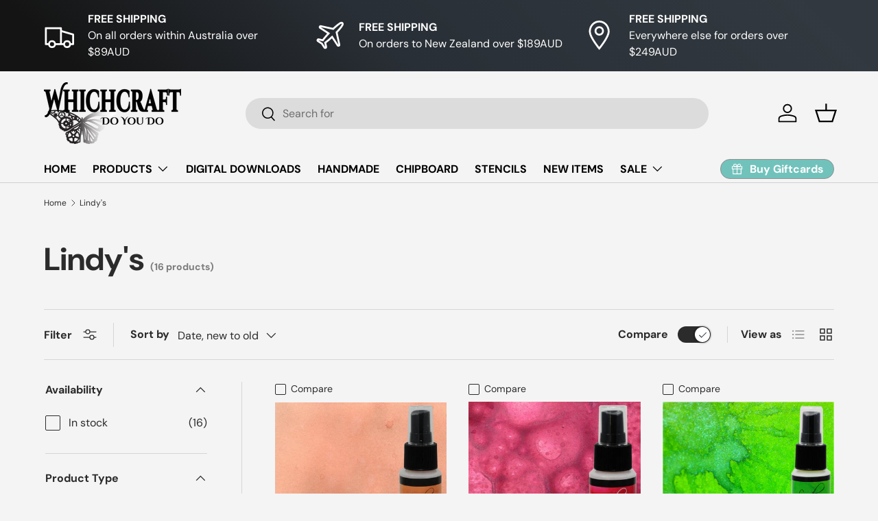

--- FILE ---
content_type: text/html; charset=utf-8
request_url: https://whichcraftdoyoudo.com/collections/lindys
body_size: 37770
content:
<!doctype html>
<html class="no-js" lang="en" dir="ltr">
<head><meta charset="utf-8">
<meta name="viewport" content="width=device-width,initial-scale=1">
<title>Lindy&#39;s &ndash; Whichcraft Do You Do</title><link rel="canonical" href="https://whichcraftdoyoudo.com/collections/lindys"><link rel="icon" href="//whichcraftdoyoudo.com/cdn/shop/files/Whichcraft_Do_You_Do_Favicon.png?crop=center&height=48&v=1711326624&width=48" type="image/png">
  <link rel="apple-touch-icon" href="//whichcraftdoyoudo.com/cdn/shop/files/Whichcraft_Do_You_Do_Favicon.png?crop=center&height=180&v=1711326624&width=180"><meta name="description" content="Dive into a world of colour and shimmer with Lindy&#39;s products! Explore our selection of vibrant sprays, versatile embossing powders, enchanting magicals, and bold squirts. Shop now and infuse your projects with the magic of Lindy&#39;s!"><meta property="og:site_name" content="Whichcraft Do You Do">
<meta property="og:url" content="https://whichcraftdoyoudo.com/collections/lindys">
<meta property="og:title" content="Lindy&#39;s">
<meta property="og:type" content="product.group">
<meta property="og:description" content="Dive into a world of colour and shimmer with Lindy&#39;s products! Explore our selection of vibrant sprays, versatile embossing powders, enchanting magicals, and bold squirts. Shop now and infuse your projects with the magic of Lindy&#39;s!"><meta property="og:image" content="http://whichcraftdoyoudo.com/cdn/shop/collections/Lindy_s_e5cda13f-3b98-4081-8e54-bb7cc7064986.jpg?crop=center&height=1200&v=1711353154&width=1200">
  <meta property="og:image:secure_url" content="https://whichcraftdoyoudo.com/cdn/shop/collections/Lindy_s_e5cda13f-3b98-4081-8e54-bb7cc7064986.jpg?crop=center&height=1200&v=1711353154&width=1200">
  <meta property="og:image:width" content="720">
  <meta property="og:image:height" content="720"><meta name="twitter:card" content="summary_large_image">
<meta name="twitter:title" content="Lindy&#39;s">
<meta name="twitter:description" content="Dive into a world of colour and shimmer with Lindy&#39;s products! Explore our selection of vibrant sprays, versatile embossing powders, enchanting magicals, and bold squirts. Shop now and infuse your projects with the magic of Lindy&#39;s!">
<link rel="preload" href="//whichcraftdoyoudo.com/cdn/shop/t/28/assets/main.css?v=39030617625032399421732509057" as="style"><style data-shopify>
@font-face {
  font-family: "DM Sans";
  font-weight: 400;
  font-style: normal;
  font-display: swap;
  src: url("//whichcraftdoyoudo.com/cdn/fonts/dm_sans/dmsans_n4.ec80bd4dd7e1a334c969c265873491ae56018d72.woff2") format("woff2"),
       url("//whichcraftdoyoudo.com/cdn/fonts/dm_sans/dmsans_n4.87bdd914d8a61247b911147ae68e754d695c58a6.woff") format("woff");
}
@font-face {
  font-family: "DM Sans";
  font-weight: 700;
  font-style: normal;
  font-display: swap;
  src: url("//whichcraftdoyoudo.com/cdn/fonts/dm_sans/dmsans_n7.97e21d81502002291ea1de8aefb79170c6946ce5.woff2") format("woff2"),
       url("//whichcraftdoyoudo.com/cdn/fonts/dm_sans/dmsans_n7.af5c214f5116410ca1d53a2090665620e78e2e1b.woff") format("woff");
}
@font-face {
  font-family: "DM Sans";
  font-weight: 400;
  font-style: italic;
  font-display: swap;
  src: url("//whichcraftdoyoudo.com/cdn/fonts/dm_sans/dmsans_i4.b8fe05e69ee95d5a53155c346957d8cbf5081c1a.woff2") format("woff2"),
       url("//whichcraftdoyoudo.com/cdn/fonts/dm_sans/dmsans_i4.403fe28ee2ea63e142575c0aa47684d65f8c23a0.woff") format("woff");
}
@font-face {
  font-family: "DM Sans";
  font-weight: 700;
  font-style: italic;
  font-display: swap;
  src: url("//whichcraftdoyoudo.com/cdn/fonts/dm_sans/dmsans_i7.52b57f7d7342eb7255084623d98ab83fd96e7f9b.woff2") format("woff2"),
       url("//whichcraftdoyoudo.com/cdn/fonts/dm_sans/dmsans_i7.d5e14ef18a1d4a8ce78a4187580b4eb1759c2eda.woff") format("woff");
}
@font-face {
  font-family: "DM Sans";
  font-weight: 700;
  font-style: normal;
  font-display: swap;
  src: url("//whichcraftdoyoudo.com/cdn/fonts/dm_sans/dmsans_n7.97e21d81502002291ea1de8aefb79170c6946ce5.woff2") format("woff2"),
       url("//whichcraftdoyoudo.com/cdn/fonts/dm_sans/dmsans_n7.af5c214f5116410ca1d53a2090665620e78e2e1b.woff") format("woff");
}
@font-face {
  font-family: "DM Sans";
  font-weight: 700;
  font-style: normal;
  font-display: swap;
  src: url("//whichcraftdoyoudo.com/cdn/fonts/dm_sans/dmsans_n7.97e21d81502002291ea1de8aefb79170c6946ce5.woff2") format("woff2"),
       url("//whichcraftdoyoudo.com/cdn/fonts/dm_sans/dmsans_n7.af5c214f5116410ca1d53a2090665620e78e2e1b.woff") format("woff");
}
:root {
      --bg-color: 244 244 244 / 1.0;
      --bg-color-og: 244 244 244 / 1.0;
      --heading-color: 42 43 42;
      --text-color: 42 43 42;
      --text-color-og: 42 43 42;
      --scrollbar-color: 42 43 42;
      --link-color: 42 43 42;
      --link-color-og: 42 43 42;
      --star-color: 114 194 188;--swatch-border-color-default: 204 204 204;
        --swatch-border-color-active: 143 144 143;
        --swatch-card-size: 24px;
        --swatch-variant-picker-size: 64px;--color-scheme-1-bg: 255 255 255 / 1.0;
      --color-scheme-1-grad: linear-gradient(180deg, rgba(244, 244, 244, 1), rgba(244, 244, 244, 1) 100%);
      --color-scheme-1-heading: 42 43 42;
      --color-scheme-1-text: 42 43 42;
      --color-scheme-1-btn-bg: 114 194 188;
      --color-scheme-1-btn-text: 255 255 255;
      --color-scheme-1-btn-bg-hover: 146 208 203;--color-scheme-2-bg: 42 43 42 / 1.0;
      --color-scheme-2-grad: linear-gradient(225deg, rgba(51, 59, 67, 0.88) 8%, rgba(41, 47, 54, 1) 56%, rgba(20, 20, 20, 1) 92%);
      --color-scheme-2-heading: 114 194 188;
      --color-scheme-2-text: 255 255 255;
      --color-scheme-2-btn-bg: 114 194 188;
      --color-scheme-2-btn-text: 255 255 255;
      --color-scheme-2-btn-bg-hover: 146 208 203;--color-scheme-3-bg: 114 194 188 / 1.0;
      --color-scheme-3-grad: linear-gradient(46deg, rgba(114, 194, 188, 1) 8%, rgba(84, 158, 152, 1) 32%, rgba(35, 144, 136, 1) 92%);
      --color-scheme-3-heading: 255 255 255;
      --color-scheme-3-text: 255 255 255;
      --color-scheme-3-btn-bg: 42 43 42;
      --color-scheme-3-btn-text: 255 255 255;
      --color-scheme-3-btn-bg-hover: 82 83 82;

      --drawer-bg-color: 255 255 255 / 1.0;
      --drawer-text-color: 42 43 42;

      --panel-bg-color: 244 244 244 / 1.0;
      --panel-heading-color: 42 43 42;
      --panel-text-color: 42 43 42;

      --in-stock-text-color: 44 126 63;
      --low-stock-text-color: 210 134 26;
      --very-low-stock-text-color: 180 12 28;
      --no-stock-text-color: 119 119 119;
      --no-stock-backordered-text-color: 119 119 119;

      --error-bg-color: 252 237 238;
      --error-text-color: 180 12 28;
      --success-bg-color: 232 246 234;
      --success-text-color: 44 126 63;
      --info-bg-color: 228 237 250;
      --info-text-color: 26 102 210;

      --heading-font-family: "DM Sans", sans-serif;
      --heading-font-style: normal;
      --heading-font-weight: 700;
      --heading-scale-start: 4;

      --navigation-font-family: "DM Sans", sans-serif;
      --navigation-font-style: normal;
      --navigation-font-weight: 700;--heading-text-transform: none;
--subheading-text-transform: none;
      --body-font-family: "DM Sans", sans-serif;
      --body-font-style: normal;
      --body-font-weight: 400;
      --body-font-size: 16;

      --section-gap: 32;
      --heading-gap: calc(8 * var(--space-unit));--heading-gap: calc(6 * var(--space-unit));--grid-column-gap: 20px;--btn-bg-color: 114 194 188;
      --btn-bg-hover-color: 146 208 203;
      --btn-text-color: 255 255 255;
      --btn-bg-color-og: 114 194 188;
      --btn-text-color-og: 255 255 255;
      --btn-alt-bg-color: 255 255 255;
      --btn-alt-bg-alpha: 1.0;
      --btn-alt-text-color: 42 43 42;
      --btn-border-width: 1px;
      --btn-padding-y: 12px;

      
      --btn-border-radius: 27px;
      

      --btn-lg-border-radius: 50%;
      --btn-icon-border-radius: 50%;
      --input-with-btn-inner-radius: var(--btn-border-radius);

      --input-bg-color: 244 244 244 / 1.0;
      --input-text-color: 42 43 42;
      --input-border-width: 1px;
      --input-border-radius: 26px;
      --textarea-border-radius: 12px;
      --input-border-radius: 27px;
      --input-lg-border-radius: 33px;
      --input-bg-color-diff-3: #ececec;
      --input-bg-color-diff-6: #e5e5e5;

      --modal-border-radius: 6px;
      --modal-overlay-color: 0 0 0;
      --modal-overlay-opacity: 0.4;
      --drawer-border-radius: 6px;
      --overlay-border-radius: 11px;

      --custom-label-bg-color: 180 12 28;
      --custom-label-text-color: 255 255 255;--sale-label-bg-color: 170 17 85;
      --sale-label-text-color: 255 255 255;--sold-out-label-bg-color: 42 43 42;
      --sold-out-label-text-color: 255 255 255;--new-label-bg-color: 127 184 0;
      --new-label-text-color: 255 255 255;--preorder-label-bg-color: 0 166 237;
      --preorder-label-text-color: 255 255 255;

      --collection-label-color: 0 126 18;

      --page-width: 1260px;
      --gutter-sm: 20px;
      --gutter-md: 32px;
      --gutter-lg: 64px;

      --payment-terms-bg-color: #f4f4f4;

      --coll-card-bg-color: #F9F9F9;
      --coll-card-border-color: #f2f2f2;

      --card-highlight-bg-color: #F9F9F9;
      --card-highlight-text-color: 85 85 85;
      --card-highlight-border-color: #E1E1E1;
        
          --aos-animate-duration: 0.6s;
        

        
          --aos-min-width: 0;
        
      

      --reading-width: 48em;
    }

    @media (max-width: 769px) {
      :root {
        --reading-width: 36em;
      }
    }
  </style><link rel="stylesheet" href="//whichcraftdoyoudo.com/cdn/shop/t/28/assets/main.css?v=39030617625032399421732509057">
  <script src="//whichcraftdoyoudo.com/cdn/shop/t/28/assets/main.js?v=76476094356780495751732509057" defer="defer"></script><link rel="preload" href="//whichcraftdoyoudo.com/cdn/fonts/dm_sans/dmsans_n4.ec80bd4dd7e1a334c969c265873491ae56018d72.woff2" as="font" type="font/woff2" crossorigin fetchpriority="high"><link rel="preload" href="//whichcraftdoyoudo.com/cdn/fonts/dm_sans/dmsans_n7.97e21d81502002291ea1de8aefb79170c6946ce5.woff2" as="font" type="font/woff2" crossorigin fetchpriority="high"><script>window.performance && window.performance.mark && window.performance.mark('shopify.content_for_header.start');</script><meta name="google-site-verification" content="c5rTwEEpcPbpQK2QpyajuSDUsMZrSsYpLc4CEOmWmT8">
<meta id="shopify-digital-wallet" name="shopify-digital-wallet" content="/30671760/digital_wallets/dialog">
<meta name="shopify-checkout-api-token" content="5810ab1e7e42f292427d048811d2c712">
<meta id="in-context-paypal-metadata" data-shop-id="30671760" data-venmo-supported="false" data-environment="production" data-locale="en_US" data-paypal-v4="true" data-currency="AUD">
<link rel="alternate" type="application/atom+xml" title="Feed" href="/collections/lindys.atom" />
<link rel="alternate" type="application/json+oembed" href="https://whichcraftdoyoudo.com/collections/lindys.oembed">
<script async="async" src="/checkouts/internal/preloads.js?locale=en-AU"></script>
<link rel="preconnect" href="https://shop.app" crossorigin="anonymous">
<script async="async" src="https://shop.app/checkouts/internal/preloads.js?locale=en-AU&shop_id=30671760" crossorigin="anonymous"></script>
<script id="apple-pay-shop-capabilities" type="application/json">{"shopId":30671760,"countryCode":"AU","currencyCode":"AUD","merchantCapabilities":["supports3DS"],"merchantId":"gid:\/\/shopify\/Shop\/30671760","merchantName":"Whichcraft Do You Do","requiredBillingContactFields":["postalAddress","email"],"requiredShippingContactFields":["postalAddress","email"],"shippingType":"shipping","supportedNetworks":["visa","masterCard","amex","jcb"],"total":{"type":"pending","label":"Whichcraft Do You Do","amount":"1.00"},"shopifyPaymentsEnabled":true,"supportsSubscriptions":true}</script>
<script id="shopify-features" type="application/json">{"accessToken":"5810ab1e7e42f292427d048811d2c712","betas":["rich-media-storefront-analytics"],"domain":"whichcraftdoyoudo.com","predictiveSearch":true,"shopId":30671760,"locale":"en"}</script>
<script>var Shopify = Shopify || {};
Shopify.shop = "whichcraft-do-you-do.myshopify.com";
Shopify.locale = "en";
Shopify.currency = {"active":"AUD","rate":"1.0"};
Shopify.country = "AU";
Shopify.theme = {"name":"CURRENT - NO SALE - Enterprise","id":131450241091,"schema_name":"Enterprise","schema_version":"1.6.2","theme_store_id":1657,"role":"main"};
Shopify.theme.handle = "null";
Shopify.theme.style = {"id":null,"handle":null};
Shopify.cdnHost = "whichcraftdoyoudo.com/cdn";
Shopify.routes = Shopify.routes || {};
Shopify.routes.root = "/";</script>
<script type="module">!function(o){(o.Shopify=o.Shopify||{}).modules=!0}(window);</script>
<script>!function(o){function n(){var o=[];function n(){o.push(Array.prototype.slice.apply(arguments))}return n.q=o,n}var t=o.Shopify=o.Shopify||{};t.loadFeatures=n(),t.autoloadFeatures=n()}(window);</script>
<script>
  window.ShopifyPay = window.ShopifyPay || {};
  window.ShopifyPay.apiHost = "shop.app\/pay";
  window.ShopifyPay.redirectState = null;
</script>
<script id="shop-js-analytics" type="application/json">{"pageType":"collection"}</script>
<script defer="defer" async type="module" src="//whichcraftdoyoudo.com/cdn/shopifycloud/shop-js/modules/v2/client.init-shop-cart-sync_CGREiBkR.en.esm.js"></script>
<script defer="defer" async type="module" src="//whichcraftdoyoudo.com/cdn/shopifycloud/shop-js/modules/v2/chunk.common_Bt2Up4BP.esm.js"></script>
<script type="module">
  await import("//whichcraftdoyoudo.com/cdn/shopifycloud/shop-js/modules/v2/client.init-shop-cart-sync_CGREiBkR.en.esm.js");
await import("//whichcraftdoyoudo.com/cdn/shopifycloud/shop-js/modules/v2/chunk.common_Bt2Up4BP.esm.js");

  window.Shopify.SignInWithShop?.initShopCartSync?.({"fedCMEnabled":true,"windoidEnabled":true});

</script>
<script>
  window.Shopify = window.Shopify || {};
  if (!window.Shopify.featureAssets) window.Shopify.featureAssets = {};
  window.Shopify.featureAssets['shop-js'] = {"shop-cart-sync":["modules/v2/client.shop-cart-sync_CQNAmp__.en.esm.js","modules/v2/chunk.common_Bt2Up4BP.esm.js"],"init-windoid":["modules/v2/client.init-windoid_BMafEeJe.en.esm.js","modules/v2/chunk.common_Bt2Up4BP.esm.js"],"shop-cash-offers":["modules/v2/client.shop-cash-offers_3d66YIS3.en.esm.js","modules/v2/chunk.common_Bt2Up4BP.esm.js","modules/v2/chunk.modal_Dk0o9ppo.esm.js"],"init-fed-cm":["modules/v2/client.init-fed-cm_B-WG4sqw.en.esm.js","modules/v2/chunk.common_Bt2Up4BP.esm.js"],"shop-toast-manager":["modules/v2/client.shop-toast-manager_DhuhblEJ.en.esm.js","modules/v2/chunk.common_Bt2Up4BP.esm.js"],"shop-button":["modules/v2/client.shop-button_B5xLHL5j.en.esm.js","modules/v2/chunk.common_Bt2Up4BP.esm.js"],"avatar":["modules/v2/client.avatar_BTnouDA3.en.esm.js"],"init-shop-email-lookup-coordinator":["modules/v2/client.init-shop-email-lookup-coordinator_hqFayTDE.en.esm.js","modules/v2/chunk.common_Bt2Up4BP.esm.js"],"init-shop-cart-sync":["modules/v2/client.init-shop-cart-sync_CGREiBkR.en.esm.js","modules/v2/chunk.common_Bt2Up4BP.esm.js"],"shop-login-button":["modules/v2/client.shop-login-button_g5QkWrqe.en.esm.js","modules/v2/chunk.common_Bt2Up4BP.esm.js","modules/v2/chunk.modal_Dk0o9ppo.esm.js"],"pay-button":["modules/v2/client.pay-button_Cuf0bNvL.en.esm.js","modules/v2/chunk.common_Bt2Up4BP.esm.js"],"init-shop-for-new-customer-accounts":["modules/v2/client.init-shop-for-new-customer-accounts_Bxwhl6__.en.esm.js","modules/v2/client.shop-login-button_g5QkWrqe.en.esm.js","modules/v2/chunk.common_Bt2Up4BP.esm.js","modules/v2/chunk.modal_Dk0o9ppo.esm.js"],"init-customer-accounts-sign-up":["modules/v2/client.init-customer-accounts-sign-up_al3d1WE3.en.esm.js","modules/v2/client.shop-login-button_g5QkWrqe.en.esm.js","modules/v2/chunk.common_Bt2Up4BP.esm.js","modules/v2/chunk.modal_Dk0o9ppo.esm.js"],"shop-follow-button":["modules/v2/client.shop-follow-button_B9MutJJO.en.esm.js","modules/v2/chunk.common_Bt2Up4BP.esm.js","modules/v2/chunk.modal_Dk0o9ppo.esm.js"],"checkout-modal":["modules/v2/client.checkout-modal_OBPaeP-J.en.esm.js","modules/v2/chunk.common_Bt2Up4BP.esm.js","modules/v2/chunk.modal_Dk0o9ppo.esm.js"],"init-customer-accounts":["modules/v2/client.init-customer-accounts_Brxa5h1K.en.esm.js","modules/v2/client.shop-login-button_g5QkWrqe.en.esm.js","modules/v2/chunk.common_Bt2Up4BP.esm.js","modules/v2/chunk.modal_Dk0o9ppo.esm.js"],"lead-capture":["modules/v2/client.lead-capture_BBBv1Qpe.en.esm.js","modules/v2/chunk.common_Bt2Up4BP.esm.js","modules/v2/chunk.modal_Dk0o9ppo.esm.js"],"shop-login":["modules/v2/client.shop-login_DoNRI_y4.en.esm.js","modules/v2/chunk.common_Bt2Up4BP.esm.js","modules/v2/chunk.modal_Dk0o9ppo.esm.js"],"payment-terms":["modules/v2/client.payment-terms_BlOJedZ2.en.esm.js","modules/v2/chunk.common_Bt2Up4BP.esm.js","modules/v2/chunk.modal_Dk0o9ppo.esm.js"]};
</script>
<script id="__st">var __st={"a":30671760,"offset":-18000,"reqid":"65f575e2-e8ef-41a5-9f98-07147eaad399-1762788728","pageurl":"whichcraftdoyoudo.com\/collections\/lindys","u":"d79fedcc6ae7","p":"collection","rtyp":"collection","rid":153939345475};</script>
<script>window.ShopifyPaypalV4VisibilityTracking = true;</script>
<script id="captcha-bootstrap">!function(){'use strict';const t='contact',e='account',n='new_comment',o=[[t,t],['blogs',n],['comments',n],[t,'customer']],c=[[e,'customer_login'],[e,'guest_login'],[e,'recover_customer_password'],[e,'create_customer']],r=t=>t.map((([t,e])=>`form[action*='/${t}']:not([data-nocaptcha='true']) input[name='form_type'][value='${e}']`)).join(','),a=t=>()=>t?[...document.querySelectorAll(t)].map((t=>t.form)):[];function s(){const t=[...o],e=r(t);return a(e)}const i='password',u='form_key',d=['recaptcha-v3-token','g-recaptcha-response','h-captcha-response',i],f=()=>{try{return window.sessionStorage}catch{return}},m='__shopify_v',_=t=>t.elements[u];function p(t,e,n=!1){try{const o=window.sessionStorage,c=JSON.parse(o.getItem(e)),{data:r}=function(t){const{data:e,action:n}=t;return t[m]||n?{data:e,action:n}:{data:t,action:n}}(c);for(const[e,n]of Object.entries(r))t.elements[e]&&(t.elements[e].value=n);n&&o.removeItem(e)}catch(o){console.error('form repopulation failed',{error:o})}}const l='form_type',E='cptcha';function T(t){t.dataset[E]=!0}const w=window,h=w.document,L='Shopify',v='ce_forms',y='captcha';let A=!1;((t,e)=>{const n=(g='f06e6c50-85a8-45c8-87d0-21a2b65856fe',I='https://cdn.shopify.com/shopifycloud/storefront-forms-hcaptcha/ce_storefront_forms_captcha_hcaptcha.v1.5.2.iife.js',D={infoText:'Protected by hCaptcha',privacyText:'Privacy',termsText:'Terms'},(t,e,n)=>{const o=w[L][v],c=o.bindForm;if(c)return c(t,g,e,D).then(n);var r;o.q.push([[t,g,e,D],n]),r=I,A||(h.body.append(Object.assign(h.createElement('script'),{id:'captcha-provider',async:!0,src:r})),A=!0)});var g,I,D;w[L]=w[L]||{},w[L][v]=w[L][v]||{},w[L][v].q=[],w[L][y]=w[L][y]||{},w[L][y].protect=function(t,e){n(t,void 0,e),T(t)},Object.freeze(w[L][y]),function(t,e,n,w,h,L){const[v,y,A,g]=function(t,e,n){const i=e?o:[],u=t?c:[],d=[...i,...u],f=r(d),m=r(i),_=r(d.filter((([t,e])=>n.includes(e))));return[a(f),a(m),a(_),s()]}(w,h,L),I=t=>{const e=t.target;return e instanceof HTMLFormElement?e:e&&e.form},D=t=>v().includes(t);t.addEventListener('submit',(t=>{const e=I(t);if(!e)return;const n=D(e)&&!e.dataset.hcaptchaBound&&!e.dataset.recaptchaBound,o=_(e),c=g().includes(e)&&(!o||!o.value);(n||c)&&t.preventDefault(),c&&!n&&(function(t){try{if(!f())return;!function(t){const e=f();if(!e)return;const n=_(t);if(!n)return;const o=n.value;o&&e.removeItem(o)}(t);const e=Array.from(Array(32),(()=>Math.random().toString(36)[2])).join('');!function(t,e){_(t)||t.append(Object.assign(document.createElement('input'),{type:'hidden',name:u})),t.elements[u].value=e}(t,e),function(t,e){const n=f();if(!n)return;const o=[...t.querySelectorAll(`input[type='${i}']`)].map((({name:t})=>t)),c=[...d,...o],r={};for(const[a,s]of new FormData(t).entries())c.includes(a)||(r[a]=s);n.setItem(e,JSON.stringify({[m]:1,action:t.action,data:r}))}(t,e)}catch(e){console.error('failed to persist form',e)}}(e),e.submit())}));const S=(t,e)=>{t&&!t.dataset[E]&&(n(t,e.some((e=>e===t))),T(t))};for(const o of['focusin','change'])t.addEventListener(o,(t=>{const e=I(t);D(e)&&S(e,y())}));const B=e.get('form_key'),M=e.get(l),P=B&&M;t.addEventListener('DOMContentLoaded',(()=>{const t=y();if(P)for(const e of t)e.elements[l].value===M&&p(e,B);[...new Set([...A(),...v().filter((t=>'true'===t.dataset.shopifyCaptcha))])].forEach((e=>S(e,t)))}))}(h,new URLSearchParams(w.location.search),n,t,e,['guest_login'])})(!0,!0)}();</script>
<script integrity="sha256-52AcMU7V7pcBOXWImdc/TAGTFKeNjmkeM1Pvks/DTgc=" data-source-attribution="shopify.loadfeatures" defer="defer" src="//whichcraftdoyoudo.com/cdn/shopifycloud/storefront/assets/storefront/load_feature-81c60534.js" crossorigin="anonymous"></script>
<script crossorigin="anonymous" defer="defer" src="//whichcraftdoyoudo.com/cdn/shopifycloud/storefront/assets/shopify_pay/storefront-65b4c6d7.js?v=20250812"></script>
<script data-source-attribution="shopify.dynamic_checkout.dynamic.init">var Shopify=Shopify||{};Shopify.PaymentButton=Shopify.PaymentButton||{isStorefrontPortableWallets:!0,init:function(){window.Shopify.PaymentButton.init=function(){};var t=document.createElement("script");t.src="https://whichcraftdoyoudo.com/cdn/shopifycloud/portable-wallets/latest/portable-wallets.en.js",t.type="module",document.head.appendChild(t)}};
</script>
<script data-source-attribution="shopify.dynamic_checkout.buyer_consent">
  function portableWalletsHideBuyerConsent(e){var t=document.getElementById("shopify-buyer-consent"),n=document.getElementById("shopify-subscription-policy-button");t&&n&&(t.classList.add("hidden"),t.setAttribute("aria-hidden","true"),n.removeEventListener("click",e))}function portableWalletsShowBuyerConsent(e){var t=document.getElementById("shopify-buyer-consent"),n=document.getElementById("shopify-subscription-policy-button");t&&n&&(t.classList.remove("hidden"),t.removeAttribute("aria-hidden"),n.addEventListener("click",e))}window.Shopify?.PaymentButton&&(window.Shopify.PaymentButton.hideBuyerConsent=portableWalletsHideBuyerConsent,window.Shopify.PaymentButton.showBuyerConsent=portableWalletsShowBuyerConsent);
</script>
<script data-source-attribution="shopify.dynamic_checkout.cart.bootstrap">document.addEventListener("DOMContentLoaded",(function(){function t(){return document.querySelector("shopify-accelerated-checkout-cart, shopify-accelerated-checkout")}if(t())Shopify.PaymentButton.init();else{new MutationObserver((function(e,n){t()&&(Shopify.PaymentButton.init(),n.disconnect())})).observe(document.body,{childList:!0,subtree:!0})}}));
</script>
<script id='scb4127' type='text/javascript' async='' src='https://whichcraftdoyoudo.com/cdn/shopifycloud/privacy-banner/storefront-banner.js'></script><link id="shopify-accelerated-checkout-styles" rel="stylesheet" media="screen" href="https://whichcraftdoyoudo.com/cdn/shopifycloud/portable-wallets/latest/accelerated-checkout-backwards-compat.css" crossorigin="anonymous">
<style id="shopify-accelerated-checkout-cart">
        #shopify-buyer-consent {
  margin-top: 1em;
  display: inline-block;
  width: 100%;
}

#shopify-buyer-consent.hidden {
  display: none;
}

#shopify-subscription-policy-button {
  background: none;
  border: none;
  padding: 0;
  text-decoration: underline;
  font-size: inherit;
  cursor: pointer;
}

#shopify-subscription-policy-button::before {
  box-shadow: none;
}

      </style>
<script id="sections-script" data-sections="header,footer" defer="defer" src="//whichcraftdoyoudo.com/cdn/shop/t/28/compiled_assets/scripts.js?6354"></script>
<script>window.performance && window.performance.mark && window.performance.mark('shopify.content_for_header.end');</script>

    <script src="//whichcraftdoyoudo.com/cdn/shop/t/28/assets/animate-on-scroll.js?v=15249566486942820451732509057" defer="defer"></script>
    <link rel="stylesheet" href="//whichcraftdoyoudo.com/cdn/shop/t/28/assets/animate-on-scroll.css?v=116194678796051782541732509057">
  

  <script>document.documentElement.className = document.documentElement.className.replace('no-js', 'js');</script><!-- CC Custom Head Start --><!-- CC Custom Head End --><link href="https://monorail-edge.shopifysvc.com" rel="dns-prefetch">
<script>(function(){if ("sendBeacon" in navigator && "performance" in window) {try {var session_token_from_headers = performance.getEntriesByType('navigation')[0].serverTiming.find(x => x.name == '_s').description;} catch {var session_token_from_headers = undefined;}var session_cookie_matches = document.cookie.match(/_shopify_s=([^;]*)/);var session_token_from_cookie = session_cookie_matches && session_cookie_matches.length === 2 ? session_cookie_matches[1] : "";var session_token = session_token_from_headers || session_token_from_cookie || "";function handle_abandonment_event(e) {var entries = performance.getEntries().filter(function(entry) {return /monorail-edge.shopifysvc.com/.test(entry.name);});if (!window.abandonment_tracked && entries.length === 0) {window.abandonment_tracked = true;var currentMs = Date.now();var navigation_start = performance.timing.navigationStart;var payload = {shop_id: 30671760,url: window.location.href,navigation_start,duration: currentMs - navigation_start,session_token,page_type: "collection"};window.navigator.sendBeacon("https://monorail-edge.shopifysvc.com/v1/produce", JSON.stringify({schema_id: "online_store_buyer_site_abandonment/1.1",payload: payload,metadata: {event_created_at_ms: currentMs,event_sent_at_ms: currentMs}}));}}window.addEventListener('pagehide', handle_abandonment_event);}}());</script>
<script id="web-pixels-manager-setup">(function e(e,d,r,n,o){if(void 0===o&&(o={}),!Boolean(null===(a=null===(i=window.Shopify)||void 0===i?void 0:i.analytics)||void 0===a?void 0:a.replayQueue)){var i,a;window.Shopify=window.Shopify||{};var t=window.Shopify;t.analytics=t.analytics||{};var s=t.analytics;s.replayQueue=[],s.publish=function(e,d,r){return s.replayQueue.push([e,d,r]),!0};try{self.performance.mark("wpm:start")}catch(e){}var l=function(){var e={modern:/Edge?\/(1{2}[4-9]|1[2-9]\d|[2-9]\d{2}|\d{4,})\.\d+(\.\d+|)|Firefox\/(1{2}[4-9]|1[2-9]\d|[2-9]\d{2}|\d{4,})\.\d+(\.\d+|)|Chrom(ium|e)\/(9{2}|\d{3,})\.\d+(\.\d+|)|(Maci|X1{2}).+ Version\/(15\.\d+|(1[6-9]|[2-9]\d|\d{3,})\.\d+)([,.]\d+|)( \(\w+\)|)( Mobile\/\w+|) Safari\/|Chrome.+OPR\/(9{2}|\d{3,})\.\d+\.\d+|(CPU[ +]OS|iPhone[ +]OS|CPU[ +]iPhone|CPU IPhone OS|CPU iPad OS)[ +]+(15[._]\d+|(1[6-9]|[2-9]\d|\d{3,})[._]\d+)([._]\d+|)|Android:?[ /-](13[3-9]|1[4-9]\d|[2-9]\d{2}|\d{4,})(\.\d+|)(\.\d+|)|Android.+Firefox\/(13[5-9]|1[4-9]\d|[2-9]\d{2}|\d{4,})\.\d+(\.\d+|)|Android.+Chrom(ium|e)\/(13[3-9]|1[4-9]\d|[2-9]\d{2}|\d{4,})\.\d+(\.\d+|)|SamsungBrowser\/([2-9]\d|\d{3,})\.\d+/,legacy:/Edge?\/(1[6-9]|[2-9]\d|\d{3,})\.\d+(\.\d+|)|Firefox\/(5[4-9]|[6-9]\d|\d{3,})\.\d+(\.\d+|)|Chrom(ium|e)\/(5[1-9]|[6-9]\d|\d{3,})\.\d+(\.\d+|)([\d.]+$|.*Safari\/(?![\d.]+ Edge\/[\d.]+$))|(Maci|X1{2}).+ Version\/(10\.\d+|(1[1-9]|[2-9]\d|\d{3,})\.\d+)([,.]\d+|)( \(\w+\)|)( Mobile\/\w+|) Safari\/|Chrome.+OPR\/(3[89]|[4-9]\d|\d{3,})\.\d+\.\d+|(CPU[ +]OS|iPhone[ +]OS|CPU[ +]iPhone|CPU IPhone OS|CPU iPad OS)[ +]+(10[._]\d+|(1[1-9]|[2-9]\d|\d{3,})[._]\d+)([._]\d+|)|Android:?[ /-](13[3-9]|1[4-9]\d|[2-9]\d{2}|\d{4,})(\.\d+|)(\.\d+|)|Mobile Safari.+OPR\/([89]\d|\d{3,})\.\d+\.\d+|Android.+Firefox\/(13[5-9]|1[4-9]\d|[2-9]\d{2}|\d{4,})\.\d+(\.\d+|)|Android.+Chrom(ium|e)\/(13[3-9]|1[4-9]\d|[2-9]\d{2}|\d{4,})\.\d+(\.\d+|)|Android.+(UC? ?Browser|UCWEB|U3)[ /]?(15\.([5-9]|\d{2,})|(1[6-9]|[2-9]\d|\d{3,})\.\d+)\.\d+|SamsungBrowser\/(5\.\d+|([6-9]|\d{2,})\.\d+)|Android.+MQ{2}Browser\/(14(\.(9|\d{2,})|)|(1[5-9]|[2-9]\d|\d{3,})(\.\d+|))(\.\d+|)|K[Aa][Ii]OS\/(3\.\d+|([4-9]|\d{2,})\.\d+)(\.\d+|)/},d=e.modern,r=e.legacy,n=navigator.userAgent;return n.match(d)?"modern":n.match(r)?"legacy":"unknown"}(),u="modern"===l?"modern":"legacy",c=(null!=n?n:{modern:"",legacy:""})[u],f=function(e){return[e.baseUrl,"/wpm","/b",e.hashVersion,"modern"===e.buildTarget?"m":"l",".js"].join("")}({baseUrl:d,hashVersion:r,buildTarget:u}),m=function(e){var d=e.version,r=e.bundleTarget,n=e.surface,o=e.pageUrl,i=e.monorailEndpoint;return{emit:function(e){var a=e.status,t=e.errorMsg,s=(new Date).getTime(),l=JSON.stringify({metadata:{event_sent_at_ms:s},events:[{schema_id:"web_pixels_manager_load/3.1",payload:{version:d,bundle_target:r,page_url:o,status:a,surface:n,error_msg:t},metadata:{event_created_at_ms:s}}]});if(!i)return console&&console.warn&&console.warn("[Web Pixels Manager] No Monorail endpoint provided, skipping logging."),!1;try{return self.navigator.sendBeacon.bind(self.navigator)(i,l)}catch(e){}var u=new XMLHttpRequest;try{return u.open("POST",i,!0),u.setRequestHeader("Content-Type","text/plain"),u.send(l),!0}catch(e){return console&&console.warn&&console.warn("[Web Pixels Manager] Got an unhandled error while logging to Monorail."),!1}}}}({version:r,bundleTarget:l,surface:e.surface,pageUrl:self.location.href,monorailEndpoint:e.monorailEndpoint});try{o.browserTarget=l,function(e){var d=e.src,r=e.async,n=void 0===r||r,o=e.onload,i=e.onerror,a=e.sri,t=e.scriptDataAttributes,s=void 0===t?{}:t,l=document.createElement("script"),u=document.querySelector("head"),c=document.querySelector("body");if(l.async=n,l.src=d,a&&(l.integrity=a,l.crossOrigin="anonymous"),s)for(var f in s)if(Object.prototype.hasOwnProperty.call(s,f))try{l.dataset[f]=s[f]}catch(e){}if(o&&l.addEventListener("load",o),i&&l.addEventListener("error",i),u)u.appendChild(l);else{if(!c)throw new Error("Did not find a head or body element to append the script");c.appendChild(l)}}({src:f,async:!0,onload:function(){if(!function(){var e,d;return Boolean(null===(d=null===(e=window.Shopify)||void 0===e?void 0:e.analytics)||void 0===d?void 0:d.initialized)}()){var d=window.webPixelsManager.init(e)||void 0;if(d){var r=window.Shopify.analytics;r.replayQueue.forEach((function(e){var r=e[0],n=e[1],o=e[2];d.publishCustomEvent(r,n,o)})),r.replayQueue=[],r.publish=d.publishCustomEvent,r.visitor=d.visitor,r.initialized=!0}}},onerror:function(){return m.emit({status:"failed",errorMsg:"".concat(f," has failed to load")})},sri:function(e){var d=/^sha384-[A-Za-z0-9+/=]+$/;return"string"==typeof e&&d.test(e)}(c)?c:"",scriptDataAttributes:o}),m.emit({status:"loading"})}catch(e){m.emit({status:"failed",errorMsg:(null==e?void 0:e.message)||"Unknown error"})}}})({shopId: 30671760,storefrontBaseUrl: "https://whichcraftdoyoudo.com",extensionsBaseUrl: "https://extensions.shopifycdn.com/cdn/shopifycloud/web-pixels-manager",monorailEndpoint: "https://monorail-edge.shopifysvc.com/unstable/produce_batch",surface: "storefront-renderer",enabledBetaFlags: ["2dca8a86"],webPixelsConfigList: [{"id":"428539971","configuration":"{\"config\":\"{\\\"google_tag_ids\\\":[\\\"GT-WV8WJ2TW\\\"],\\\"target_country\\\":\\\"AU\\\",\\\"gtag_events\\\":[{\\\"type\\\":\\\"view_item\\\",\\\"action_label\\\":\\\"MC-P4R4XW4M9Q\\\"},{\\\"type\\\":\\\"purchase\\\",\\\"action_label\\\":\\\"MC-P4R4XW4M9Q\\\"},{\\\"type\\\":\\\"page_view\\\",\\\"action_label\\\":\\\"MC-P4R4XW4M9Q\\\"}],\\\"enable_monitoring_mode\\\":false}\"}","eventPayloadVersion":"v1","runtimeContext":"OPEN","scriptVersion":"b2a88bafab3e21179ed38636efcd8a93","type":"APP","apiClientId":1780363,"privacyPurposes":[],"dataSharingAdjustments":{"protectedCustomerApprovalScopes":["read_customer_address","read_customer_email","read_customer_name","read_customer_personal_data","read_customer_phone"]}},{"id":"100270147","eventPayloadVersion":"v1","runtimeContext":"LAX","scriptVersion":"1","type":"CUSTOM","privacyPurposes":["ANALYTICS"],"name":"Google Analytics tag (migrated)"},{"id":"shopify-app-pixel","configuration":"{}","eventPayloadVersion":"v1","runtimeContext":"STRICT","scriptVersion":"0450","apiClientId":"shopify-pixel","type":"APP","privacyPurposes":["ANALYTICS","MARKETING"]},{"id":"shopify-custom-pixel","eventPayloadVersion":"v1","runtimeContext":"LAX","scriptVersion":"0450","apiClientId":"shopify-pixel","type":"CUSTOM","privacyPurposes":["ANALYTICS","MARKETING"]}],isMerchantRequest: false,initData: {"shop":{"name":"Whichcraft Do You Do","paymentSettings":{"currencyCode":"AUD"},"myshopifyDomain":"whichcraft-do-you-do.myshopify.com","countryCode":"AU","storefrontUrl":"https:\/\/whichcraftdoyoudo.com"},"customer":null,"cart":null,"checkout":null,"productVariants":[],"purchasingCompany":null},},"https://whichcraftdoyoudo.com/cdn","ae1676cfwd2530674p4253c800m34e853cb",{"modern":"","legacy":""},{"shopId":"30671760","storefrontBaseUrl":"https:\/\/whichcraftdoyoudo.com","extensionBaseUrl":"https:\/\/extensions.shopifycdn.com\/cdn\/shopifycloud\/web-pixels-manager","surface":"storefront-renderer","enabledBetaFlags":"[\"2dca8a86\"]","isMerchantRequest":"false","hashVersion":"ae1676cfwd2530674p4253c800m34e853cb","publish":"custom","events":"[[\"page_viewed\",{}],[\"collection_viewed\",{\"collection\":{\"id\":\"153939345475\",\"title\":\"Lindy's\",\"productVariants\":[{\"price\":{\"amount\":8.5,\"currencyCode\":\"AUD\"},\"product\":{\"title\":\"Kissin' Kenickie's Coral\",\"vendor\":\"Other\",\"id\":\"6569645441091\",\"untranslatedTitle\":\"Kissin' Kenickie's Coral\",\"url\":\"\/products\/kissin-kenickies-coral\",\"type\":\"Lindy's\"},\"id\":\"39423302598723\",\"image\":{\"src\":\"\/\/whichcraftdoyoudo.com\/cdn\/shop\/products\/Kissin_Kenickie_sCoral.png?v=1622528379\"},\"sku\":\"\",\"title\":\"Default Title\",\"untranslatedTitle\":\"Default Title\"},{\"price\":{\"amount\":8.5,\"currencyCode\":\"AUD\"},\"product\":{\"title\":\"Autumn Maple Crimson Shimmer Spray\",\"vendor\":\"Other\",\"id\":\"4410299383875\",\"untranslatedTitle\":\"Autumn Maple Crimson Shimmer Spray\",\"url\":\"\/products\/autumn-maple-crimson-shimmer-spray\",\"type\":\"Lindy's\"},\"id\":\"31447382982723\",\"image\":{\"src\":\"\/\/whichcraftdoyoudo.com\/cdn\/shop\/products\/Autumn_Maple_Crimson_Shimmer_Spray.jpg?v=1583379663\"},\"sku\":\"\",\"title\":\"Default Title\",\"untranslatedTitle\":\"Default Title\"},{\"price\":{\"amount\":8.5,\"currencyCode\":\"AUD\"},\"product\":{\"title\":\"Freaky Franken' Lime Shimmer Spray\",\"vendor\":\"Other\",\"id\":\"3956157349930\",\"untranslatedTitle\":\"Freaky Franken' Lime Shimmer Spray\",\"url\":\"\/products\/freaky-franken-lime-shimmer-spray\",\"type\":\"Lindy's\"},\"id\":\"29546251976746\",\"image\":{\"src\":\"\/\/whichcraftdoyoudo.com\/cdn\/shop\/products\/Freaky_Franken_Lime_Shimmer_Spray.png?v=1567732358\"},\"sku\":\"\",\"title\":\"Default Title\",\"untranslatedTitle\":\"Default Title\"},{\"price\":{\"amount\":8.5,\"currencyCode\":\"AUD\"},\"product\":{\"title\":\"Luscious Lime Flat Spray\",\"vendor\":\"Other\",\"id\":\"3927772790826\",\"untranslatedTitle\":\"Luscious Lime Flat Spray\",\"url\":\"\/products\/luscious-lime-flat-spray\",\"type\":\"Lindy's\"},\"id\":\"29397164392490\",\"image\":{\"src\":\"\/\/whichcraftdoyoudo.com\/cdn\/shop\/products\/Luscious_Lime_Flat_Spray.jpg?v=1562899608\"},\"sku\":\"\",\"title\":\"Default Title\",\"untranslatedTitle\":\"Default Title\"},{\"price\":{\"amount\":7.95,\"currencyCode\":\"AUD\"},\"product\":{\"title\":\"Morning Glory Azure Embossing Powder\",\"vendor\":\"Other\",\"id\":\"1873486381098\",\"untranslatedTitle\":\"Morning Glory Azure Embossing Powder\",\"url\":\"\/products\/morning-glory-azure-embossing-powder\",\"type\":\"Lindy's\"},\"id\":\"14511191523370\",\"image\":{\"src\":\"\/\/whichcraftdoyoudo.com\/cdn\/shop\/products\/Morning_Glory_Azure_Embossing_Powder.jpg?v=1549101502\"},\"sku\":\"\",\"title\":\"Default Title\",\"untranslatedTitle\":\"Default Title\"},{\"price\":{\"amount\":7.95,\"currencyCode\":\"AUD\"},\"product\":{\"title\":\"Queen Sheba's Silver Embossing Powder\",\"vendor\":\"Other\",\"id\":\"1855873286186\",\"untranslatedTitle\":\"Queen Sheba's Silver Embossing Powder\",\"url\":\"\/products\/queen-shebas-silver-embossing-powder\",\"type\":\"Lindy's\"},\"id\":\"14457997819946\",\"image\":{\"src\":\"\/\/whichcraftdoyoudo.com\/cdn\/shop\/products\/Queen_Sheba_s_Silver_Embossing_Powder.jpg?v=1547622888\"},\"sku\":\"\",\"title\":\"Default Title\",\"untranslatedTitle\":\"Default Title\"},{\"price\":{\"amount\":7.95,\"currencyCode\":\"AUD\"},\"product\":{\"title\":\"Oktoberfest Orange Embossing Powder\",\"vendor\":\"Other\",\"id\":\"1855868534826\",\"untranslatedTitle\":\"Oktoberfest Orange Embossing Powder\",\"url\":\"\/products\/oktoberfest-orange-embossing-powder\",\"type\":\"Lindy's\"},\"id\":\"14457966034986\",\"image\":{\"src\":\"\/\/whichcraftdoyoudo.com\/cdn\/shop\/products\/Oktoberfest_Orange_Embossing_Powder.png?v=1547622469\"},\"sku\":\"\",\"title\":\"Default Title\",\"untranslatedTitle\":\"Default Title\"},{\"price\":{\"amount\":7.95,\"currencyCode\":\"AUD\"},\"product\":{\"title\":\"Venus Violet Blue Embossing Powder\",\"vendor\":\"Other\",\"id\":\"1855865258026\",\"untranslatedTitle\":\"Venus Violet Blue Embossing Powder\",\"url\":\"\/products\/venus-violet-blue-embossing-powder\",\"type\":\"Lindy's\"},\"id\":\"14457945129002\",\"image\":{\"src\":\"\/\/whichcraftdoyoudo.com\/cdn\/shop\/products\/Venus_Violet_Blue_Embossing_Powder.jpg?v=1547622177\"},\"sku\":\"\",\"title\":\"Default Title\",\"untranslatedTitle\":\"Default Title\"},{\"price\":{\"amount\":7.95,\"currencyCode\":\"AUD\"},\"product\":{\"title\":\"Pumpkin Fiesta Orange Embossing Powder\",\"vendor\":\"Other\",\"id\":\"1855861096490\",\"untranslatedTitle\":\"Pumpkin Fiesta Orange Embossing Powder\",\"url\":\"\/products\/pumpkin-fiesta-orange-embossing-powder\",\"type\":\"Lindy's\"},\"id\":\"14457912066090\",\"image\":{\"src\":\"\/\/whichcraftdoyoudo.com\/cdn\/shop\/products\/Pumpkin_Fiesta_Orange_Embossing_Powder.jpg?v=1547621743\"},\"sku\":\"\",\"title\":\"Default Title\",\"untranslatedTitle\":\"Default Title\"},{\"price\":{\"amount\":7.95,\"currencyCode\":\"AUD\"},\"product\":{\"title\":\"Poppin' Pink Embossing Powder\",\"vendor\":\"Other\",\"id\":\"1855853428778\",\"untranslatedTitle\":\"Poppin' Pink Embossing Powder\",\"url\":\"\/products\/poppin-pink-embossing-powder\",\"type\":\"Lindy's\"},\"id\":\"14457876480042\",\"image\":{\"src\":\"\/\/whichcraftdoyoudo.com\/cdn\/shop\/products\/Poppin_Pink_Embossing_Powder.jpg?v=1547621113\"},\"sku\":\"\",\"title\":\"Default Title\",\"untranslatedTitle\":\"Default Title\"},{\"price\":{\"amount\":7.95,\"currencyCode\":\"AUD\"},\"product\":{\"title\":\"Bavarian Blue Embossing Powder\",\"vendor\":\"Other\",\"id\":\"1855852150826\",\"untranslatedTitle\":\"Bavarian Blue Embossing Powder\",\"url\":\"\/products\/bavarian-blue-embossing-powder\",\"type\":\"Lindy's\"},\"id\":\"14457869565994\",\"image\":{\"src\":\"\/\/whichcraftdoyoudo.com\/cdn\/shop\/products\/Bavarian_Blue.png?v=1547621002\"},\"sku\":\"\",\"title\":\"Default Title\",\"untranslatedTitle\":\"Default Title\"},{\"price\":{\"amount\":7.95,\"currencyCode\":\"AUD\"},\"product\":{\"title\":\"Lederhosen Laurel Embossing Powder\",\"vendor\":\"Other\",\"id\":\"1855848087594\",\"untranslatedTitle\":\"Lederhosen Laurel Embossing Powder\",\"url\":\"\/products\/lederhosen-laurel-embossing-powder\",\"type\":\"Lindy's\"},\"id\":\"14457852035114\",\"image\":{\"src\":\"\/\/whichcraftdoyoudo.com\/cdn\/shop\/products\/Lederhosen_Laurel.png?v=1547620621\"},\"sku\":\"\",\"title\":\"Default Title\",\"untranslatedTitle\":\"Default Title\"},{\"price\":{\"amount\":8.5,\"currencyCode\":\"AUD\"},\"product\":{\"title\":\"Cape Cod Coral Shimmer Spray\",\"vendor\":\"Other\",\"id\":\"1855821316138\",\"untranslatedTitle\":\"Cape Cod Coral Shimmer Spray\",\"url\":\"\/products\/cape-cod-coral-shimmer-spray\",\"type\":\"Lindy's\"},\"id\":\"14457654247466\",\"image\":{\"src\":\"\/\/whichcraftdoyoudo.com\/cdn\/shop\/products\/Cape_Cod_Coral_Shimmer_Spray.jpg?v=1547616840\"},\"sku\":\"\",\"title\":\"Default Title\",\"untranslatedTitle\":\"Default Title\"},{\"price\":{\"amount\":8.5,\"currencyCode\":\"AUD\"},\"product\":{\"title\":\"Dark Chocolate Truffle Shimmer Spray\",\"vendor\":\"Other\",\"id\":\"1855818629162\",\"untranslatedTitle\":\"Dark Chocolate Truffle Shimmer Spray\",\"url\":\"\/products\/dark-chocolate-truffle-shimmer-spray\",\"type\":\"Lindy's\"},\"id\":\"14457638846506\",\"image\":{\"src\":\"\/\/whichcraftdoyoudo.com\/cdn\/shop\/products\/Dark_Chocolate_Truffle_Shimmer_Spray.jpg?v=1547616322\"},\"sku\":\"\",\"title\":\"Default Title\",\"untranslatedTitle\":\"Default Title\"},{\"price\":{\"amount\":8.5,\"currencyCode\":\"AUD\"},\"product\":{\"title\":\"Hag's Wart Orange Shimmer Spray\",\"vendor\":\"Other\",\"id\":\"1855818203178\",\"untranslatedTitle\":\"Hag's Wart Orange Shimmer Spray\",\"url\":\"\/products\/hags-wart-orange-shimmer-spray\",\"type\":\"Lindy's\"},\"id\":\"14457636388906\",\"image\":{\"src\":\"\/\/whichcraftdoyoudo.com\/cdn\/shop\/products\/Hag_s_Wart_Orange_Shimmer_Spray.jpg?v=1547616157\"},\"sku\":\"\",\"title\":\"Default Title\",\"untranslatedTitle\":\"Default Title\"},{\"price\":{\"amount\":8.5,\"currencyCode\":\"AUD\"},\"product\":{\"title\":\"Orange Creamsicle Flat Spray\",\"vendor\":\"Other\",\"id\":\"1855811125290\",\"untranslatedTitle\":\"Orange Creamsicle Flat Spray\",\"url\":\"\/products\/orange-creamsicle-flat-spray\",\"type\":\"Lindy's\"},\"id\":\"14457574096938\",\"image\":{\"src\":\"\/\/whichcraftdoyoudo.com\/cdn\/shop\/products\/Orange_Creamsicle_Flat_Spray.png?v=1547614572\"},\"sku\":\"\",\"title\":\"Default Title\",\"untranslatedTitle\":\"Default Title\"}]}}]]"});</script><script>
  window.ShopifyAnalytics = window.ShopifyAnalytics || {};
  window.ShopifyAnalytics.meta = window.ShopifyAnalytics.meta || {};
  window.ShopifyAnalytics.meta.currency = 'AUD';
  var meta = {"products":[{"id":6569645441091,"gid":"gid:\/\/shopify\/Product\/6569645441091","vendor":"Other","type":"Lindy's","variants":[{"id":39423302598723,"price":850,"name":"Kissin' Kenickie's Coral","public_title":null,"sku":""}],"remote":false},{"id":4410299383875,"gid":"gid:\/\/shopify\/Product\/4410299383875","vendor":"Other","type":"Lindy's","variants":[{"id":31447382982723,"price":850,"name":"Autumn Maple Crimson Shimmer Spray","public_title":null,"sku":""}],"remote":false},{"id":3956157349930,"gid":"gid:\/\/shopify\/Product\/3956157349930","vendor":"Other","type":"Lindy's","variants":[{"id":29546251976746,"price":850,"name":"Freaky Franken' Lime Shimmer Spray","public_title":null,"sku":""}],"remote":false},{"id":3927772790826,"gid":"gid:\/\/shopify\/Product\/3927772790826","vendor":"Other","type":"Lindy's","variants":[{"id":29397164392490,"price":850,"name":"Luscious Lime Flat Spray","public_title":null,"sku":""}],"remote":false},{"id":1873486381098,"gid":"gid:\/\/shopify\/Product\/1873486381098","vendor":"Other","type":"Lindy's","variants":[{"id":14511191523370,"price":795,"name":"Morning Glory Azure Embossing Powder","public_title":null,"sku":""}],"remote":false},{"id":1855873286186,"gid":"gid:\/\/shopify\/Product\/1855873286186","vendor":"Other","type":"Lindy's","variants":[{"id":14457997819946,"price":795,"name":"Queen Sheba's Silver Embossing Powder","public_title":null,"sku":""}],"remote":false},{"id":1855868534826,"gid":"gid:\/\/shopify\/Product\/1855868534826","vendor":"Other","type":"Lindy's","variants":[{"id":14457966034986,"price":795,"name":"Oktoberfest Orange Embossing Powder","public_title":null,"sku":""}],"remote":false},{"id":1855865258026,"gid":"gid:\/\/shopify\/Product\/1855865258026","vendor":"Other","type":"Lindy's","variants":[{"id":14457945129002,"price":795,"name":"Venus Violet Blue Embossing Powder","public_title":null,"sku":""}],"remote":false},{"id":1855861096490,"gid":"gid:\/\/shopify\/Product\/1855861096490","vendor":"Other","type":"Lindy's","variants":[{"id":14457912066090,"price":795,"name":"Pumpkin Fiesta Orange Embossing Powder","public_title":null,"sku":""}],"remote":false},{"id":1855853428778,"gid":"gid:\/\/shopify\/Product\/1855853428778","vendor":"Other","type":"Lindy's","variants":[{"id":14457876480042,"price":795,"name":"Poppin' Pink Embossing Powder","public_title":null,"sku":""}],"remote":false},{"id":1855852150826,"gid":"gid:\/\/shopify\/Product\/1855852150826","vendor":"Other","type":"Lindy's","variants":[{"id":14457869565994,"price":795,"name":"Bavarian Blue Embossing Powder","public_title":null,"sku":""}],"remote":false},{"id":1855848087594,"gid":"gid:\/\/shopify\/Product\/1855848087594","vendor":"Other","type":"Lindy's","variants":[{"id":14457852035114,"price":795,"name":"Lederhosen Laurel Embossing Powder","public_title":null,"sku":""}],"remote":false},{"id":1855821316138,"gid":"gid:\/\/shopify\/Product\/1855821316138","vendor":"Other","type":"Lindy's","variants":[{"id":14457654247466,"price":850,"name":"Cape Cod Coral Shimmer Spray","public_title":null,"sku":""}],"remote":false},{"id":1855818629162,"gid":"gid:\/\/shopify\/Product\/1855818629162","vendor":"Other","type":"Lindy's","variants":[{"id":14457638846506,"price":850,"name":"Dark Chocolate Truffle Shimmer Spray","public_title":null,"sku":""}],"remote":false},{"id":1855818203178,"gid":"gid:\/\/shopify\/Product\/1855818203178","vendor":"Other","type":"Lindy's","variants":[{"id":14457636388906,"price":850,"name":"Hag's Wart Orange Shimmer Spray","public_title":null,"sku":""}],"remote":false},{"id":1855811125290,"gid":"gid:\/\/shopify\/Product\/1855811125290","vendor":"Other","type":"Lindy's","variants":[{"id":14457574096938,"price":850,"name":"Orange Creamsicle Flat Spray","public_title":null,"sku":""}],"remote":false}],"page":{"pageType":"collection","resourceType":"collection","resourceId":153939345475}};
  for (var attr in meta) {
    window.ShopifyAnalytics.meta[attr] = meta[attr];
  }
</script>
<script class="analytics">
  (function () {
    var customDocumentWrite = function(content) {
      var jquery = null;

      if (window.jQuery) {
        jquery = window.jQuery;
      } else if (window.Checkout && window.Checkout.$) {
        jquery = window.Checkout.$;
      }

      if (jquery) {
        jquery('body').append(content);
      }
    };

    var hasLoggedConversion = function(token) {
      if (token) {
        return document.cookie.indexOf('loggedConversion=' + token) !== -1;
      }
      return false;
    }

    var setCookieIfConversion = function(token) {
      if (token) {
        var twoMonthsFromNow = new Date(Date.now());
        twoMonthsFromNow.setMonth(twoMonthsFromNow.getMonth() + 2);

        document.cookie = 'loggedConversion=' + token + '; expires=' + twoMonthsFromNow;
      }
    }

    var trekkie = window.ShopifyAnalytics.lib = window.trekkie = window.trekkie || [];
    if (trekkie.integrations) {
      return;
    }
    trekkie.methods = [
      'identify',
      'page',
      'ready',
      'track',
      'trackForm',
      'trackLink'
    ];
    trekkie.factory = function(method) {
      return function() {
        var args = Array.prototype.slice.call(arguments);
        args.unshift(method);
        trekkie.push(args);
        return trekkie;
      };
    };
    for (var i = 0; i < trekkie.methods.length; i++) {
      var key = trekkie.methods[i];
      trekkie[key] = trekkie.factory(key);
    }
    trekkie.load = function(config) {
      trekkie.config = config || {};
      trekkie.config.initialDocumentCookie = document.cookie;
      var first = document.getElementsByTagName('script')[0];
      var script = document.createElement('script');
      script.type = 'text/javascript';
      script.onerror = function(e) {
        var scriptFallback = document.createElement('script');
        scriptFallback.type = 'text/javascript';
        scriptFallback.onerror = function(error) {
                var Monorail = {
      produce: function produce(monorailDomain, schemaId, payload) {
        var currentMs = new Date().getTime();
        var event = {
          schema_id: schemaId,
          payload: payload,
          metadata: {
            event_created_at_ms: currentMs,
            event_sent_at_ms: currentMs
          }
        };
        return Monorail.sendRequest("https://" + monorailDomain + "/v1/produce", JSON.stringify(event));
      },
      sendRequest: function sendRequest(endpointUrl, payload) {
        // Try the sendBeacon API
        if (window && window.navigator && typeof window.navigator.sendBeacon === 'function' && typeof window.Blob === 'function' && !Monorail.isIos12()) {
          var blobData = new window.Blob([payload], {
            type: 'text/plain'
          });

          if (window.navigator.sendBeacon(endpointUrl, blobData)) {
            return true;
          } // sendBeacon was not successful

        } // XHR beacon

        var xhr = new XMLHttpRequest();

        try {
          xhr.open('POST', endpointUrl);
          xhr.setRequestHeader('Content-Type', 'text/plain');
          xhr.send(payload);
        } catch (e) {
          console.log(e);
        }

        return false;
      },
      isIos12: function isIos12() {
        return window.navigator.userAgent.lastIndexOf('iPhone; CPU iPhone OS 12_') !== -1 || window.navigator.userAgent.lastIndexOf('iPad; CPU OS 12_') !== -1;
      }
    };
    Monorail.produce('monorail-edge.shopifysvc.com',
      'trekkie_storefront_load_errors/1.1',
      {shop_id: 30671760,
      theme_id: 131450241091,
      app_name: "storefront",
      context_url: window.location.href,
      source_url: "//whichcraftdoyoudo.com/cdn/s/trekkie.storefront.308893168db1679b4a9f8a086857af995740364f.min.js"});

        };
        scriptFallback.async = true;
        scriptFallback.src = '//whichcraftdoyoudo.com/cdn/s/trekkie.storefront.308893168db1679b4a9f8a086857af995740364f.min.js';
        first.parentNode.insertBefore(scriptFallback, first);
      };
      script.async = true;
      script.src = '//whichcraftdoyoudo.com/cdn/s/trekkie.storefront.308893168db1679b4a9f8a086857af995740364f.min.js';
      first.parentNode.insertBefore(script, first);
    };
    trekkie.load(
      {"Trekkie":{"appName":"storefront","development":false,"defaultAttributes":{"shopId":30671760,"isMerchantRequest":null,"themeId":131450241091,"themeCityHash":"7125486435471193166","contentLanguage":"en","currency":"AUD","eventMetadataId":"122a6943-4424-46e0-b44a-7e136499dfc6"},"isServerSideCookieWritingEnabled":true,"monorailRegion":"shop_domain","enabledBetaFlags":["f0df213a"]},"Session Attribution":{},"S2S":{"facebookCapiEnabled":false,"source":"trekkie-storefront-renderer","apiClientId":580111}}
    );

    var loaded = false;
    trekkie.ready(function() {
      if (loaded) return;
      loaded = true;

      window.ShopifyAnalytics.lib = window.trekkie;

      var originalDocumentWrite = document.write;
      document.write = customDocumentWrite;
      try { window.ShopifyAnalytics.merchantGoogleAnalytics.call(this); } catch(error) {};
      document.write = originalDocumentWrite;

      window.ShopifyAnalytics.lib.page(null,{"pageType":"collection","resourceType":"collection","resourceId":153939345475,"shopifyEmitted":true});

      var match = window.location.pathname.match(/checkouts\/(.+)\/(thank_you|post_purchase)/)
      var token = match? match[1]: undefined;
      if (!hasLoggedConversion(token)) {
        setCookieIfConversion(token);
        window.ShopifyAnalytics.lib.track("Viewed Product Category",{"currency":"AUD","category":"Collection: lindys","collectionName":"lindys","collectionId":153939345475,"nonInteraction":true},undefined,undefined,{"shopifyEmitted":true});
      }
    });


        var eventsListenerScript = document.createElement('script');
        eventsListenerScript.async = true;
        eventsListenerScript.src = "//whichcraftdoyoudo.com/cdn/shopifycloud/storefront/assets/shop_events_listener-3da45d37.js";
        document.getElementsByTagName('head')[0].appendChild(eventsListenerScript);

})();</script>
  <script>
  if (!window.ga || (window.ga && typeof window.ga !== 'function')) {
    window.ga = function ga() {
      (window.ga.q = window.ga.q || []).push(arguments);
      if (window.Shopify && window.Shopify.analytics && typeof window.Shopify.analytics.publish === 'function') {
        window.Shopify.analytics.publish("ga_stub_called", {}, {sendTo: "google_osp_migration"});
      }
      console.error("Shopify's Google Analytics stub called with:", Array.from(arguments), "\nSee https://help.shopify.com/manual/promoting-marketing/pixels/pixel-migration#google for more information.");
    };
    if (window.Shopify && window.Shopify.analytics && typeof window.Shopify.analytics.publish === 'function') {
      window.Shopify.analytics.publish("ga_stub_initialized", {}, {sendTo: "google_osp_migration"});
    }
  }
</script>
<script
  defer
  src="https://whichcraftdoyoudo.com/cdn/shopifycloud/perf-kit/shopify-perf-kit-2.1.2.min.js"
  data-application="storefront-renderer"
  data-shop-id="30671760"
  data-render-region="gcp-us-central1"
  data-page-type="collection"
  data-theme-instance-id="131450241091"
  data-theme-name="Enterprise"
  data-theme-version="1.6.2"
  data-monorail-region="shop_domain"
  data-resource-timing-sampling-rate="10"
  data-shs="true"
  data-shs-beacon="true"
  data-shs-export-with-fetch="true"
  data-shs-logs-sample-rate="1"
></script>
</head>

<body class="cc-animate-enabled">
  <a class="skip-link btn btn--primary visually-hidden" href="#main-content" data-ce-role="skip">Skip to content</a><!-- BEGIN sections: header-group -->
<section id="shopify-section-sections--16479514329155__icons_with_text_DyMeyg" class="shopify-section shopify-section-group-header-group cc-icons-with-text"><link href="//whichcraftdoyoudo.com/cdn/shop/t/28/assets/icons-with-text.css?v=105357110638478380851732509057" rel="stylesheet" type="text/css" media="all" />
<div class="icons-with-text section section--full-width section--padded-small color-scheme color-scheme--2" id="sections--16479514329155__icons_with_text_DyMeyg">
    <div class="container relative"><carousel-slider class="carousel block relative" inactive>
        <div class="slider-nav slide-nav--inline flex justify-between absolute top-0 h-full no-js-hidden">
          <button type="button" class="slider-nav__btn tap-target tap-target--left btn text-current has-ltr-icon" name="prev" aria-controls="slider-sections--16479514329155__icons_with_text_DyMeyg">
            <span class="visually-hidden">Previous</span>
            <svg width="24" height="24" viewBox="0 0 24 24" fill="currentColor" aria-hidden="true" focusable="false" role="presentation" class="icon"><path d="m6.797 11.625 8.03-8.03 1.06 1.06-6.97 6.97 6.97 6.97-1.06 1.06z"/></svg>
          </button>
          <button type="button" class="slider-nav__btn tap-target tap-target--right btn text-current has-ltr-icon" name="next" aria-controls="slider-sections--16479514329155__icons_with_text_DyMeyg">
            <span class="visually-hidden">Next</span>
            <svg width="24" height="24" viewBox="0 0 24 24" aria-hidden="true" focusable="false" role="presentation" class="icon"><path d="m9.693 4.5 7.5 7.5-7.5 7.5" stroke="currentColor" stroke-width="1.5" fill="none"/></svg>
          </button>
        </div>

        <div class="slider slider--contained relative slider--no-scrollbar" id="slider-sections--16479514329155__icons_with_text_DyMeyg">
          <ul class="slider__grid grid grid-flow-col gap-theme auto-cols-1 sm:auto-cols-2 md:auto-cols-3"><li class="slider__item flex justify-center items-center"  data-cc-animate data-cc-animate-delay="0.07s">
                
<svg class="icon icon--truck" width="44" height="44" viewBox="0 0 16 16" aria-hidden="true" focusable="false" role="presentation"><path fill="currentColor" d="M15.64 6.92L9.5 5.12V4a.5.5 0 00-.5-.5H1a.5.5 0 00-.5.5v8.5c0 .28.22.5.5.5h1.27a2.1 2.1 0 004.06 0h3.94a2.1 2.1 0 004.06 0h1.17a.5.5 0 00.5-.5V7.4a.5.5 0 00-.36-.48zM4.3 13.6a1.1 1.1 0 110-2.2 1.1 1.1 0 010 2.2zM6.33 12a2.1 2.1 0 00-4.06 0H1.5V4.5h7V12H6.33zm5.97 1.6a1.1 1.1 0 110-2.2 1.1 1.1 0 010 2.2zM15 12h-.67a2.1 2.1 0 00-4.06 0H9.5V6.17l5.5 1.6V12z"/></svg>

                  <div class="icons-with-text__text rte"><p class="m-0 icons-with-text__title text-body-medium"><strong>FREE SHIPPING</strong></p><div class="rte text-body-medium">
                        <p>On all orders within Australia over $89AUD</p>
                      </div></div>
                

                
              </li><li class="slider__item flex justify-center items-center"  data-cc-animate data-cc-animate-delay="0.14s">
                
<svg class="icon icon--plane" width="44" height="44" viewBox="0 0 16 16" aria-hidden="true" focusable="false" role="presentation"><path fill="currentColor" d="M5.88738 14.9593C5.44143 15.1465 4.9254 14.9877 4.66182 14.5822L3.36629 12.589L1.3731 11.2935C0.967576 11.0299 0.808816 10.5139 0.996049 10.0679C1.18328 9.62198 1.66284 9.37394 2.13498 9.47885L4.01747 9.89713C4.57953 9.09401 5.46955 8.03498 6.5333 6.8911L2.53832 4.29445C2.1328 4.03086 1.97404 3.51483 2.16127 3.06888C2.3485 2.62293 2.82806 2.37489 3.30021 2.4798L9.55731 3.8701C10.5497 2.94933 11.4643 2.17251 12.1944 1.62904C12.6006 1.32664 12.9836 1.07087 13.3088 0.906474C13.4649 0.827523 13.6642 0.740203 13.878 0.698316C14.0386 0.66686 14.5479 0.594299 14.953 0.99939C15.358 1.40443 15.2855 1.91362 15.2541 2.07423C15.2122 2.28805 15.1249 2.48731 15.0459 2.64344C14.8816 2.96855 14.6259 3.35151 14.3236 3.75767C13.7802 4.48763 13.0036 5.40199 12.0831 6.39418L13.4738 12.6534C13.5787 13.1256 13.3307 13.6051 12.8848 13.7924C12.4388 13.9796 11.9228 13.8208 11.6592 13.4153L9.06153 9.4188C7.91838 10.4819 6.86005 11.3714 6.05721 11.9335L6.47646 13.8203C6.58137 14.2925 6.33333 14.772 5.88738 14.9593ZM5.73077 10.9371C6.46992 10.3921 7.43989 9.56739 8.50814 8.5674C8.74908 8.34186 8.99501 8.10741 9.24443 7.86524L12.4976 12.8703L10.9923 6.09567C12.0817 4.9445 12.9801 3.89496 13.5609 3.10728C13.6874 2.93571 13.7988 2.77657 13.8939 2.6315C14.2158 2.14038 14.35 1.81063 14.2459 1.7065C14.1417 1.60236 13.812 1.73659 13.3209 2.05846C13.1758 2.15353 13.0166 2.26498 12.8451 2.39149C12.0572 2.97245 11.0073 3.87109 9.85583 4.96082L3.0833 3.456L8.08685 6.7082C7.84468 6.95762 7.61023 7.20356 7.38469 7.44449C6.38483 8.51263 5.56017 9.48249 5.0153 10.2216C4.84261 10.4558 4.69801 10.6669 4.58486 10.8506C4.56277 10.8864 4.54188 10.9213 4.52221 10.955C4.50833 10.9788 4.49505 11.0021 4.4824 11.0248L1.91808 10.455L4.08913 11.8662L5.50027 14.0372L4.92958 11.4688C4.9519 11.4564 4.97474 11.4433 4.9981 11.4297C5.03103 11.4105 5.06498 11.3901 5.09992 11.3686C5.28402 11.2553 5.49572 11.1103 5.73077 10.9371Z"/></svg>

                  <div class="icons-with-text__text rte"><p class="m-0 icons-with-text__title text-body-medium"><strong>FREE SHIPPING</strong></p><div class="rte text-body-medium">
                        <p>On orders to New Zealand over $189AUD</p>
                      </div></div>
                

                
              </li><li class="slider__item flex justify-center items-center"  data-cc-animate data-cc-animate-delay="0.21s">
                
<svg class="icon icon--map_pin" width="44" height="44" viewBox="0 0 16 16" aria-hidden="true" focusable="false" role="presentation"><path fill="currentColor" d="M6.72 14.63L7.5 14l.78.63-.78.96-.78-.96zm1.41-1.44L7.5 14s-.25-.3-.63-.81C5.63 11.54 3 7.8 3 5.79 3 3.14 5.01 1 7.5 1S12 3.14 12 5.79c0 2.02-2.63 5.75-3.87 7.4zm.15 1.44L7.5 14l-.78.63-.01-.02-.04-.05a26.53 26.53 0 01-.67-.87c-.43-.58-1.01-1.37-1.59-2.26A24.32 24.32 0 012.8 8.62 7.07 7.07 0 012 5.79C2 2.65 4.4 0 7.5 0S13 2.65 13 5.79c0 .9-.36 1.9-.8 2.83-.45.95-1.04 1.93-1.61 2.81a43.67 43.67 0 01-2.26 3.13l-.04.05v.01h-.01z" fill-rule="evenodd"/>
        <path fill="currentColor" d="M7.5 7a1.5 1.5 0 100-3 1.5 1.5 0 000 3zm0 1a2.5 2.5 0 100-5 2.5 2.5 0 000 5z" fill-rule="evenodd"/></svg>

                  <div class="icons-with-text__text rte"><p class="m-0 icons-with-text__title text-body-medium"><strong>FREE SHIPPING</strong></p><div class="rte text-body-medium">
                        <p>Everywhere else for orders over $249AUD</p>
                      </div></div>
                

                
              </li></ul>
        </div>
      </carousel-slider>
    </div>
  </div>
</section><div id="shopify-section-sections--16479514329155__header" class="shopify-section shopify-section-group-header-group cc-header">
<style data-shopify>.header {
  --bg-color: 244 244 244 / 1.0;
  --text-color: 0 0 0;
  --nav-bg-color: 244 244 244;
  --nav-text-color: 0 0 0;
  --nav-child-bg-color:  244 244 244;
  --nav-child-text-color: 0 0 0;
  --header-accent-color: 114 194 188;
  --search-bg-color: #dcdcdc;
  
  
  }</style><store-header class="header bg-theme-bg text-theme-text has-motion"data-is-sticky="true"style="--header-transition-speed: 300ms">
  <header class="header__grid header__grid--left-logo container flex flex-wrap items-center">
    <div class="header__logo logo flex js-closes-menu"><a class="logo__link inline-block" href="/"><span class="flex" style="max-width: 200px;">
              <img srcset="//whichcraftdoyoudo.com/cdn/shop/files/Logo_blank_99942cd5-c779-4697-8164-924f3b9681ad.png?v=1707452925&width=200, //whichcraftdoyoudo.com/cdn/shop/files/Logo_blank_99942cd5-c779-4697-8164-924f3b9681ad.png?v=1707452925&width=400 2x" src="//whichcraftdoyoudo.com/cdn/shop/files/Logo_blank_99942cd5-c779-4697-8164-924f3b9681ad.png?v=1707452925&width=400"
         style="object-position: 50.0% 50.0%" loading="eager"
         width="400"
         height="181"
         
         alt="Whichcraft Do You Do">
            </span></a></div><link rel="stylesheet" href="//whichcraftdoyoudo.com/cdn/shop/t/28/assets/predictive-search.css?v=33632668381892787391732509057" media="print" onload="this.media='all'">
        <script src="//whichcraftdoyoudo.com/cdn/shop/t/28/assets/predictive-search.js?v=158424367886238494141732509057" defer="defer"></script>
        <script src="//whichcraftdoyoudo.com/cdn/shop/t/28/assets/tabs.js?v=135558236254064818051732509058" defer="defer"></script><div class="header__search relative js-closes-menu"><link rel="stylesheet" href="//whichcraftdoyoudo.com/cdn/shop/t/28/assets/search-suggestions.css?v=42785600753809748511732509058" media="print" onload="this.media='all'"><predictive-search class="block" data-loading-text="Loading..."><form class="search relative search--speech" role="search" action="/search" method="get">
    <label class="label visually-hidden" for="header-search">Search</label>
    <script src="//whichcraftdoyoudo.com/cdn/shop/t/28/assets/search-form.js?v=43677551656194261111732509058" defer="defer"></script>
    <search-form class="search__form block">
      <input type="hidden" name="options[prefix]" value="last">
      <input type="search"
             class="search__input w-full input js-search-input"
             id="header-search"
             name="q"
             placeholder="Search for products"
             
               data-placeholder-one="Search for products"
             
             
               data-placeholder-two="Search for collections"
             
             
               data-placeholder-three="Search for the meaning of life, settle for craft supplies"
             
             data-placeholder-prompts-mob="false"
             
               data-typing-speed="100"
               data-deleting-speed="60"
               data-delay-after-deleting="500"
               data-delay-before-first-delete="2000"
               data-delay-after-word-typed="2400"
             
             role="combobox"
               autocomplete="off"
               aria-autocomplete="list"
               aria-controls="predictive-search-results"
               aria-owns="predictive-search-results"
               aria-haspopup="listbox"
               aria-expanded="false"
               spellcheck="false"><button class="search__submit text-current absolute focus-inset start"><span class="visually-hidden">Search</span><svg width="21" height="23" viewBox="0 0 21 23" fill="currentColor" aria-hidden="true" focusable="false" role="presentation" class="icon"><path d="M14.398 14.483 19 19.514l-1.186 1.014-4.59-5.017a8.317 8.317 0 0 1-4.888 1.578C3.732 17.089 0 13.369 0 8.779S3.732.472 8.336.472c4.603 0 8.335 3.72 8.335 8.307a8.265 8.265 0 0 1-2.273 5.704ZM8.336 15.53c3.74 0 6.772-3.022 6.772-6.75 0-3.729-3.031-6.75-6.772-6.75S1.563 5.051 1.563 8.78c0 3.728 3.032 6.75 6.773 6.75Z"/></svg>
</button>
<button type="button" class="search__reset text-current vertical-center absolute focus-inset js-search-reset" hidden>
        <span class="visually-hidden">Reset</span>
        <svg width="24" height="24" viewBox="0 0 24 24" stroke="currentColor" stroke-width="1.5" fill="none" fill-rule="evenodd" stroke-linejoin="round" aria-hidden="true" focusable="false" role="presentation" class="icon"><path d="M5 19 19 5M5 5l14 14"/></svg>
      </button><speech-search-button class="search__speech focus-inset end hidden" tabindex="0" title="Search by voice"
          style="--speech-icon-color: #ff580d">
          <svg width="24" height="24" viewBox="0 0 24 24" aria-hidden="true" focusable="false" role="presentation" class="icon"><path fill="currentColor" d="M17.3 11c0 3-2.54 5.1-5.3 5.1S6.7 14 6.7 11H5c0 3.41 2.72 6.23 6 6.72V21h2v-3.28c3.28-.49 6-3.31 6-6.72m-8.2-6.1c0-.66.54-1.2 1.2-1.2.66 0 1.2.54 1.2 1.2l-.01 6.2c0 .66-.53 1.2-1.19 1.2-.66 0-1.2-.54-1.2-1.2M12 14a3 3 0 0 0 3-3V5a3 3 0 0 0-3-3 3 3 0 0 0-3 3v6a3 3 0 0 0 3 3Z"/></svg>
        </speech-search-button>

        <link href="//whichcraftdoyoudo.com/cdn/shop/t/28/assets/speech-search.css?v=47207760375520952331732509058" rel="stylesheet" type="text/css" media="all" />
        <script src="//whichcraftdoyoudo.com/cdn/shop/t/28/assets/speech-search.js?v=106462966657620737681732509058" defer="defer"></script></search-form><div class="js-search-results" tabindex="-1" data-predictive-search></div>
      <span class="js-search-status visually-hidden" role="status" aria-hidden="true"></span></form>
  <div class="overlay fixed top-0 right-0 bottom-0 left-0 js-search-overlay"></div></predictive-search>
      </div><div class="header__icons flex justify-end mis-auto js-closes-menu"><a class="header__icon text-current" href="/account/login">
            <svg width="24" height="24" viewBox="0 0 24 24" fill="currentColor" aria-hidden="true" focusable="false" role="presentation" class="icon"><path d="M12 2a5 5 0 1 1 0 10 5 5 0 0 1 0-10zm0 1.429a3.571 3.571 0 1 0 0 7.142 3.571 3.571 0 0 0 0-7.142zm0 10c2.558 0 5.114.471 7.664 1.411A3.571 3.571 0 0 1 22 18.19v3.096c0 .394-.32.714-.714.714H2.714A.714.714 0 0 1 2 21.286V18.19c0-1.495.933-2.833 2.336-3.35 2.55-.94 5.106-1.411 7.664-1.411zm0 1.428c-2.387 0-4.775.44-7.17 1.324a2.143 2.143 0 0 0-1.401 2.01v2.38H20.57v-2.38c0-.898-.56-1.7-1.401-2.01-2.395-.885-4.783-1.324-7.17-1.324z"/></svg>
            <span class="visually-hidden">Log in</span>
          </a><a class="header__icon relative text-current" id="cart-icon" href="/cart" data-no-instant><svg width="21" height="19" viewBox="0 0 21 19" fill="currentColor" aria-hidden="true" focusable="false" role="presentation" class="icon"><path d="M10 6.25V.5h1.5v5.75H21l-3.818 12H3.818L0 6.25h10Zm-7.949 1.5 2.864 9h11.17l2.864-9H2.05h.001Z"/></svg><span class="visually-hidden">Basket</span><div id="cart-icon-bubble"></div>
      </a>
    </div><main-menu class="main-menu" data-menu-sensitivity="200">
        <details class="main-menu__disclosure has-motion" open>
          <summary class="main-menu__toggle md:hidden">
            <span class="main-menu__toggle-icon" aria-hidden="true"></span>
            <span class="visually-hidden">Menu</span>
          </summary>
          <div class="main-menu__content has-motion justify-between">
            <nav aria-label="Primary">
              <ul class="main-nav"><li><a class="main-nav__item main-nav__item--primary" href="/">HOME</a></li><li><details class="js-mega-nav" >
                        <summary class="main-nav__item--toggle relative js-nav-hover js-toggle">
                          <a class="main-nav__item main-nav__item--primary main-nav__item-content" href="/collections">
                            PRODUCTS<svg width="24" height="24" viewBox="0 0 24 24" aria-hidden="true" focusable="false" role="presentation" class="icon"><path d="M20 8.5 12.5 16 5 8.5" stroke="currentColor" stroke-width="1.5" fill="none"/></svg>
                          </a>
                        </summary><div class="main-nav__child mega-nav mega-nav--columns has-motion">
                          <div class="container">
                            <ul class="child-nav md:grid md:nav-gap-x-16 md:nav-gap-y-4 md:grid-cols-3 lg:grid-cols-4">
                              <li class="md:hidden">
                                <button type="button" class="main-nav__item main-nav__item--back relative js-back">
                                  <div class="main-nav__item-content text-start">
                                    <svg width="24" height="24" viewBox="0 0 24 24" fill="currentColor" aria-hidden="true" focusable="false" role="presentation" class="icon"><path d="m6.797 11.625 8.03-8.03 1.06 1.06-6.97 6.97 6.97 6.97-1.06 1.06z"/></svg> Back</div>
                                </button>
                              </li>

                              <li class="md:hidden">
                                <a href="/collections" class="main-nav__item child-nav__item large-text main-nav__item-header">PRODUCTS</a>
                              </li><li><nav-menu class="js-mega-nav">
                                      <details open>
                                        <summary class="child-nav__item--toggle main-nav__item--toggle relative js-no-toggle-md">
                                          <div class="main-nav__item-content"><a class="child-nav__item main-nav__item main-nav__item-content" href="/collections/authentic-vintage" data-no-instant>Authentic Vintage<svg width="24" height="24" viewBox="0 0 24 24" aria-hidden="true" focusable="false" role="presentation" class="icon"><path d="M20 8.5 12.5 16 5 8.5" stroke="currentColor" stroke-width="1.5" fill="none"/></svg>
                                            </a>
                                          </div>
                                        </summary>

                                        <div class="disclosure__panel has-motion"><ul class="main-nav__grandchild has-motion  " role="list" style=""><li><a class="grandchild-nav__item main-nav__item relative" href="/collections/authentic-vintage-books">Books</a>
                                              </li><li><a class="grandchild-nav__item main-nav__item relative" href="/collections/authentic-vintage-documents">Documents</a>
                                              </li><li><a class="grandchild-nav__item main-nav__item relative" href="/collections/authentic-vintage-embellishments">Embellishments</a>
                                              </li><li><a class="grandchild-nav__item main-nav__item relative" href="/collections/authentic-vintage-paper">Paper</a>
                                              </li><li><a class="grandchild-nav__item main-nav__item relative" href="/collections/authentic-vintage-trims">Ribbon &amp; Trim</a>
                                              </li><li><a class="grandchild-nav__item main-nav__item relative" href="/collections/vintage-french">Vintage French</a>
                                              </li><li><a class="grandchild-nav__item main-nav__item relative" href="/collections/vintage-german">Vintage German</a>
                                              </li><li><a class="grandchild-nav__item main-nav__item relative" href="/collections/authentic-vintage-vintage-treasures">Vintage Treasures</a>
                                              </li><li class="col-start-1 col-end-3">
                                                <a href="/collections/authentic-vintage" class="main-nav__item--go">Go to Authentic Vintage<svg width="24" height="24" viewBox="0 0 24 24" aria-hidden="true" focusable="false" role="presentation" class="icon"><path d="m9.693 4.5 7.5 7.5-7.5 7.5" stroke="currentColor" stroke-width="1.5" fill="none"/></svg>
                                                </a>
                                              </li></ul>
                                        </div>
                                      </details>
                                    </nav-menu></li><li><nav-menu class="js-mega-nav">
                                      <details open>
                                        <summary class="child-nav__item--toggle main-nav__item--toggle relative js-no-toggle-md">
                                          <div class="main-nav__item-content"><a class="child-nav__item main-nav__item main-nav__item-content" href="/collections/paper-decoupage-1" data-no-instant>Paper &amp; Decoupage<svg width="24" height="24" viewBox="0 0 24 24" aria-hidden="true" focusable="false" role="presentation" class="icon"><path d="M20 8.5 12.5 16 5 8.5" stroke="currentColor" stroke-width="1.5" fill="none"/></svg>
                                            </a>
                                          </div>
                                        </summary>

                                        <div class="disclosure__panel has-motion"><ul class="main-nav__grandchild has-motion  " role="list" style=""><li><a class="grandchild-nav__item main-nav__item relative" href="/collections/paper-deckled-edge-paper">Deckled Edge Paper</a>
                                              </li><li><a class="grandchild-nav__item main-nav__item relative" href="/collections/decoupage-napkins-1">Decoupage Napkins</a>
                                              </li><li><a class="grandchild-nav__item main-nav__item relative" href="/collections/decoupage-paper">Decoupage Paper</a>
                                              </li><li><a class="grandchild-nav__item main-nav__item relative" href="/collections/invoice-packs">Faux Vintage Invoices</a>
                                              </li><li><a class="grandchild-nav__item main-nav__item relative" href="/collections/hand-dyed-paper">Hand Dyed Paper</a>
                                              </li><li><a class="grandchild-nav__item main-nav__item relative" href="/collections/papers-packs">Paper Pads &amp; Packs</a>
                                              </li><li><a class="grandchild-nav__item main-nav__item relative" href="/collections/tissue-paper">Tissue Paper</a>
                                              </li><li><a class="grandchild-nav__item main-nav__item relative" href="/collections/authentic-vintage-paper">Vintage Paper</a>
                                              </li><li><a class="grandchild-nav__item main-nav__item relative" href="/collections/paper-wallpaper">Wallpaper</a>
                                              </li><li class="col-start-1 col-end-3">
                                                <a href="/collections/paper-decoupage-1" class="main-nav__item--go">Go to Paper &amp; Decoupage<svg width="24" height="24" viewBox="0 0 24 24" aria-hidden="true" focusable="false" role="presentation" class="icon"><path d="m9.693 4.5 7.5 7.5-7.5 7.5" stroke="currentColor" stroke-width="1.5" fill="none"/></svg>
                                                </a>
                                              </li></ul>
                                        </div>
                                      </details>
                                    </nav-menu></li><li><nav-menu class="js-mega-nav">
                                      <details open>
                                        <summary class="child-nav__item--toggle main-nav__item--toggle relative js-no-toggle-md">
                                          <div class="main-nav__item-content"><a class="child-nav__item main-nav__item main-nav__item-content" href="/collections/textiles" data-no-instant>Fabric &amp; Textiles<svg width="24" height="24" viewBox="0 0 24 24" aria-hidden="true" focusable="false" role="presentation" class="icon"><path d="M20 8.5 12.5 16 5 8.5" stroke="currentColor" stroke-width="1.5" fill="none"/></svg>
                                            </a>
                                          </div>
                                        </summary>

                                        <div class="disclosure__panel has-motion"><ul class="main-nav__grandchild has-motion  " role="list" style=""><li><a class="grandchild-nav__item main-nav__item relative" href="/collections/cotton-cake-ribbon">Cotton Cake</a>
                                              </li><li><a class="grandchild-nav__item main-nav__item relative" href="/collections/cotton-rolls">Cotton Rolls</a>
                                              </li><li><a class="grandchild-nav__item main-nav__item relative" href="/collections/embroidered-trim">Embroidered Trim</a>
                                              </li><li><a class="grandchild-nav__item main-nav__item relative" href="/collections/fabric">Fabric</a>
                                              </li><li><a class="grandchild-nav__item main-nav__item relative" href="/collections/lace">Lace</a>
                                              </li><li><a class="grandchild-nav__item main-nav__item relative" href="/collections/sari-silk">Sari Silk</a>
                                              </li><li><a class="grandchild-nav__item main-nav__item relative" href="/collections/seam-binding">Seam Binding</a>
                                              </li><li><a class="grandchild-nav__item main-nav__item relative" href="/collections/trim-string">Trims</a>
                                              </li><li class="col-start-1 col-end-3">
                                                <a href="/collections/textiles" class="main-nav__item--go">Go to Fabric &amp; Textiles<svg width="24" height="24" viewBox="0 0 24 24" aria-hidden="true" focusable="false" role="presentation" class="icon"><path d="m9.693 4.5 7.5 7.5-7.5 7.5" stroke="currentColor" stroke-width="1.5" fill="none"/></svg>
                                                </a>
                                              </li></ul>
                                        </div>
                                      </details>
                                    </nav-menu></li><li><nav-menu class="js-mega-nav">
                                      <details open>
                                        <summary class="child-nav__item--toggle main-nav__item--toggle relative js-no-toggle-md">
                                          <div class="main-nav__item-content"><a class="child-nav__item main-nav__item main-nav__item-content" href="/collections/crafting-essentials-1" data-no-instant>Crafting Essentials<svg width="24" height="24" viewBox="0 0 24 24" aria-hidden="true" focusable="false" role="presentation" class="icon"><path d="M20 8.5 12.5 16 5 8.5" stroke="currentColor" stroke-width="1.5" fill="none"/></svg>
                                            </a>
                                          </div>
                                        </summary>

                                        <div class="disclosure__panel has-motion"><ul class="main-nav__grandchild has-motion  " role="list" style=""><li><a class="grandchild-nav__item main-nav__item relative" href="/collections/adhesives-glue">Adhesives &amp; Glue</a>
                                              </li><li><a class="grandchild-nav__item main-nav__item relative" href="/collections/lindys" aria-current="page">Sprays &amp; Pigments</a>
                                              </li><li><a class="grandchild-nav__item main-nav__item relative" href="/collections/dies">Dies</a>
                                              </li><li><a class="grandchild-nav__item main-nav__item relative" href="/collections/embossing-folders">Embossing Folders</a>
                                              </li><li><a class="grandchild-nav__item main-nav__item relative" href="/collections/punches">Punches</a>
                                              </li><li><a class="grandchild-nav__item main-nav__item relative" href="/collections/stamps">Stamps</a>
                                              </li><li><a class="grandchild-nav__item main-nav__item relative" href="/collections/tools">Tools</a>
                                              </li><li><a class="grandchild-nav__item main-nav__item relative" href="/collections/cards-envelopes-1">Cards &amp; Envelopes</a>
                                              </li><li class="col-start-1 col-end-3">
                                                <a href="/collections/crafting-essentials-1" class="main-nav__item--go">Go to Crafting Essentials<svg width="24" height="24" viewBox="0 0 24 24" aria-hidden="true" focusable="false" role="presentation" class="icon"><path d="m9.693 4.5 7.5 7.5-7.5 7.5" stroke="currentColor" stroke-width="1.5" fill="none"/></svg>
                                                </a>
                                              </li></ul>
                                        </div>
                                      </details>
                                    </nav-menu></li><li><nav-menu class="js-mega-nav">
                                      <details open>
                                        <summary class="child-nav__item--toggle main-nav__item--toggle relative js-no-toggle-md">
                                          <div class="main-nav__item-content"><a class="child-nav__item main-nav__item main-nav__item-content" href="/collections/digital-downloads" data-no-instant>Digital Downloads<svg width="24" height="24" viewBox="0 0 24 24" aria-hidden="true" focusable="false" role="presentation" class="icon"><path d="M20 8.5 12.5 16 5 8.5" stroke="currentColor" stroke-width="1.5" fill="none"/></svg>
                                            </a>
                                          </div>
                                        </summary>

                                        <div class="disclosure__panel has-motion"><ul class="main-nav__grandchild has-motion  " role="list" style=""><li><a class="grandchild-nav__item main-nav__item relative" href="/collections/digitals-bits-pieces">Bits &amp; Pieces Sets</a>
                                              </li><li><a class="grandchild-nav__item main-nav__item relative" href="/collections/digital-freebies">FREEBIES</a>
                                              </li><li class="col-start-1 col-end-3">
                                                <a href="/collections/digital-downloads" class="main-nav__item--go">Go to Digital Downloads<svg width="24" height="24" viewBox="0 0 24 24" aria-hidden="true" focusable="false" role="presentation" class="icon"><path d="m9.693 4.5 7.5 7.5-7.5 7.5" stroke="currentColor" stroke-width="1.5" fill="none"/></svg>
                                                </a>
                                              </li></ul>
                                        </div>
                                      </details>
                                    </nav-menu></li><li><nav-menu class="js-mega-nav">
                                      <details open>
                                        <summary class="child-nav__item--toggle main-nav__item--toggle relative js-no-toggle-md">
                                          <div class="main-nav__item-content"><a class="child-nav__item main-nav__item main-nav__item-content" href="/collections/embellishments-accents" data-no-instant>Embellishments &amp; Accents<svg width="24" height="24" viewBox="0 0 24 24" aria-hidden="true" focusable="false" role="presentation" class="icon"><path d="M20 8.5 12.5 16 5 8.5" stroke="currentColor" stroke-width="1.5" fill="none"/></svg>
                                            </a>
                                          </div>
                                        </summary>

                                        <div class="disclosure__panel has-motion"><ul class="main-nav__grandchild has-motion  " role="list" style=""><li><a class="grandchild-nav__item main-nav__item relative" href="/collections/crafting-essentials">Journaling Essentials</a>
                                              </li><li><a class="grandchild-nav__item main-nav__item relative" href="/collections/handmade">Handmade</a>
                                              </li><li><a class="grandchild-nav__item main-nav__item relative" href="/collections/inspiration-packs">Inspiration Packs</a>
                                              </li><li><a class="grandchild-nav__item main-nav__item relative" href="/collections/metal-pins-accents">Metal Pins &amp; Accents</a>
                                              </li><li><a class="grandchild-nav__item main-nav__item relative" href="/collections/stickers">Stickers</a>
                                              </li><li><a class="grandchild-nav__item main-nav__item relative" href="/collections/tickets-and-tags">Tickets &amp; Tags</a>
                                              </li><li><a class="grandchild-nav__item main-nav__item relative" href="/collections/supplies-boxes">Supplies Boxes</a>
                                              </li><li class="col-start-1 col-end-3">
                                                <a href="/collections/embellishments-accents" class="main-nav__item--go">Go to Embellishments &amp; Accents<svg width="24" height="24" viewBox="0 0 24 24" aria-hidden="true" focusable="false" role="presentation" class="icon"><path d="m9.693 4.5 7.5 7.5-7.5 7.5" stroke="currentColor" stroke-width="1.5" fill="none"/></svg>
                                                </a>
                                              </li></ul>
                                        </div>
                                      </details>
                                    </nav-menu></li><li><nav-menu class="js-mega-nav">
                                      <details open>
                                        <summary class="child-nav__item--toggle main-nav__item--toggle relative js-no-toggle-md">
                                          <div class="main-nav__item-content"><a class="child-nav__item main-nav__item main-nav__item-content" href="/collections/white-chipboard" data-no-instant>White Chipboard<svg width="24" height="24" viewBox="0 0 24 24" aria-hidden="true" focusable="false" role="presentation" class="icon"><path d="M20 8.5 12.5 16 5 8.5" stroke="currentColor" stroke-width="1.5" fill="none"/></svg>
                                            </a>
                                          </div>
                                        </summary>

                                        <div class="disclosure__panel has-motion"><ul class="main-nav__grandchild has-motion  " role="list" style=""><li><a class="grandchild-nav__item main-nav__item relative" href="/collections/botanical-collection">Botanical Elements</a>
                                              </li><li><a class="grandchild-nav__item main-nav__item relative" href="/collections/white-chipboard-build-your-own-title">Build Your Own Titles</a>
                                              </li><li><a class="grandchild-nav__item main-nav__item relative" href="/collections/white-chipboard-decorative-elements">Decorative Elements</a>
                                              </li><li><a class="grandchild-nav__item main-nav__item relative" href="/collections/white-chipboard-frames-borders-corners">Frames, Borders, Corners &amp; Flourishes</a>
                                              </li><li><a class="grandchild-nav__item main-nav__item relative" href="/collections/white-chipboard-special-events">Special Events</a>
                                              </li><li><a class="grandchild-nav__item main-nav__item relative" href="/collections/white-chipboard-travel-destinations">Travel &amp; Destinations</a>
                                              </li><li><a class="grandchild-nav__item main-nav__item relative" href="/collections/white-chipboard-words-titles">Words &amp; Titles</a>
                                              </li><li class="col-start-1 col-end-3">
                                                <a href="/collections/white-chipboard" class="main-nav__item--go">Go to White Chipboard<svg width="24" height="24" viewBox="0 0 24 24" aria-hidden="true" focusable="false" role="presentation" class="icon"><path d="m9.693 4.5 7.5 7.5-7.5 7.5" stroke="currentColor" stroke-width="1.5" fill="none"/></svg>
                                                </a>
                                              </li></ul>
                                        </div>
                                      </details>
                                    </nav-menu></li><li><nav-menu class="js-mega-nav">
                                      <details open>
                                        <summary class="child-nav__item--toggle main-nav__item--toggle relative js-no-toggle-md">
                                          <div class="main-nav__item-content"><a class="child-nav__item main-nav__item main-nav__item-content" href="/collections/stencils" data-no-instant>Stencils<svg width="24" height="24" viewBox="0 0 24 24" aria-hidden="true" focusable="false" role="presentation" class="icon"><path d="M20 8.5 12.5 16 5 8.5" stroke="currentColor" stroke-width="1.5" fill="none"/></svg>
                                            </a>
                                          </div>
                                        </summary>

                                        <div class="disclosure__panel has-motion"><ul class="main-nav__grandchild has-motion  " role="list" style=""><li><a class="grandchild-nav__item main-nav__item relative" href="/collections/stencils-botanical">Botanical</a>
                                              </li><li><a class="grandchild-nav__item main-nav__item relative" href="/collections/stencils-patterns">Patterns</a>
                                              </li><li><a class="grandchild-nav__item main-nav__item relative" href="/collections/stencils-words-numbers">Words &amp; Numbers</a>
                                              </li><li><a class="grandchild-nav__item main-nav__item relative" href="/collections/stencils-other">More Stencils</a>
                                              </li><li class="col-start-1 col-end-3">
                                                <a href="/collections/stencils" class="main-nav__item--go">Go to Stencils<svg width="24" height="24" viewBox="0 0 24 24" aria-hidden="true" focusable="false" role="presentation" class="icon"><path d="m9.693 4.5 7.5 7.5-7.5 7.5" stroke="currentColor" stroke-width="1.5" fill="none"/></svg>
                                                </a>
                                              </li></ul>
                                        </div>
                                      </details>
                                    </nav-menu></li><li><nav-menu class="js-mega-nav">
                                      <details open>
                                        <summary class="child-nav__item--toggle main-nav__item--toggle relative js-no-toggle-md">
                                          <div class="main-nav__item-content"><a class="child-nav__item main-nav__item main-nav__item-content" href="#" data-no-instant>Brands<svg width="24" height="24" viewBox="0 0 24 24" aria-hidden="true" focusable="false" role="presentation" class="icon"><path d="M20 8.5 12.5 16 5 8.5" stroke="currentColor" stroke-width="1.5" fill="none"/></svg>
                                            </a>
                                          </div>
                                        </summary>

                                        <div class="disclosure__panel has-motion"><ul class="main-nav__grandchild has-motion  " role="list" style=""><li><a class="grandchild-nav__item main-nav__item relative" href="/collections/creative-expressions-1">Creative Expressions</a>
                                              </li><li><a class="grandchild-nav__item main-nav__item relative" href="/collections/lindys" aria-current="page">Lindy&#39;s</a>
                                              </li><li><a class="grandchild-nav__item main-nav__item relative" href="/collections/tim-holtz">Tim Holtz</a>
                                              </li><li><a class="grandchild-nav__item main-nav__item relative" href="/collections/woodware">Woodware</a>
                                              </li><li><a class="grandchild-nav__item main-nav__item relative" href="/collections/49-and-market">49 and Market</a>
                                              </li></ul>
                                        </div>
                                      </details>
                                    </nav-menu></li><li><nav-menu class="js-mega-nav">
                                      <details open>
                                        <summary class="child-nav__item--toggle main-nav__item--toggle relative js-no-toggle-md">
                                          <div class="main-nav__item-content"><a class="child-nav__item main-nav__item main-nav__item-content" href="/collections/the-treasure-chest" data-no-instant>The Treasure Chest<svg width="24" height="24" viewBox="0 0 24 24" aria-hidden="true" focusable="false" role="presentation" class="icon"><path d="M20 8.5 12.5 16 5 8.5" stroke="currentColor" stroke-width="1.5" fill="none"/></svg>
                                            </a>
                                          </div>
                                        </summary>

                                        <div class="disclosure__panel has-motion"><ul class="main-nav__grandchild has-motion  " role="list" style=""><li><a class="grandchild-nav__item main-nav__item relative" href="/collections/whichcraft-buried-treasures">Buried Treasure - 25% OFF</a>
                                              </li><li><a class="grandchild-nav__item main-nav__item relative" href="/collections/authentic-vintage-vintage-treasures">Vintage Treasures</a>
                                              </li><li><a class="grandchild-nav__item main-nav__item relative" href="/collections/handpicked-treasures">Handpicked Treasures</a>
                                              </li><li class="col-start-1 col-end-3">
                                                <a href="/collections/the-treasure-chest" class="main-nav__item--go">Go to The Treasure Chest<svg width="24" height="24" viewBox="0 0 24 24" aria-hidden="true" focusable="false" role="presentation" class="icon"><path d="m9.693 4.5 7.5 7.5-7.5 7.5" stroke="currentColor" stroke-width="1.5" fill="none"/></svg>
                                                </a>
                                              </li></ul>
                                        </div>
                                      </details>
                                    </nav-menu></li></ul></div></div>
                      </details></li><li><a class="main-nav__item main-nav__item--primary" href="/collections/digital-downloads">DIGITAL DOWNLOADS</a></li><li><a class="main-nav__item main-nav__item--primary" href="/collections/handmade">HANDMADE</a></li><li><a class="main-nav__item main-nav__item--primary" href="/collections/white-chipboard">CHIPBOARD</a></li><li><a class="main-nav__item main-nav__item--primary" href="/collections/stencils">STENCILS</a></li><li><a class="main-nav__item main-nav__item--primary" href="/collections/new-items-1">NEW ITEMS</a></li><li><details class="js-mega-nav" >
                        <summary class="main-nav__item--toggle relative js-nav-hover js-toggle">
                          <a class="main-nav__item main-nav__item--primary main-nav__item-content" href="/collections/on-sale">
                            SALE<svg width="24" height="24" viewBox="0 0 24 24" aria-hidden="true" focusable="false" role="presentation" class="icon"><path d="M20 8.5 12.5 16 5 8.5" stroke="currentColor" stroke-width="1.5" fill="none"/></svg>
                          </a>
                        </summary><div class="main-nav__child mega-nav mega-nav--sidebar has-motion">
                          <div class="container">
                            <ul class="child-nav ">
                              <li class="md:hidden">
                                <button type="button" class="main-nav__item main-nav__item--back relative js-back">
                                  <div class="main-nav__item-content text-start">
                                    <svg width="24" height="24" viewBox="0 0 24 24" fill="currentColor" aria-hidden="true" focusable="false" role="presentation" class="icon"><path d="m6.797 11.625 8.03-8.03 1.06 1.06-6.97 6.97 6.97 6.97-1.06 1.06z"/></svg> Back</div>
                                </button>
                              </li>

                              <li class="md:hidden">
                                <a href="/collections/on-sale" class="main-nav__item child-nav__item large-text main-nav__item-header">SALE</a>
                              </li><li><nav-menu class="js-mega-nav">
                                      <details open>
                                        <summary class="child-nav__item--toggle main-nav__item--toggle relative js-no-toggle-md js-sidebar-hover is-visible">
                                          <div class="main-nav__item-content child-nav__collection-image w-full"><div class="main-nav__collection-image main-nav__collection-image--flex main-nav__collection-image--large media relative">
                                                <img src="//whichcraftdoyoudo.com/cdn/shop/collections/limited_time_sales.png?v=1742514588&width=80"
         class="img-fit" loading="lazy"
         width="80"
         height=""
         
         alt="Limited Time Sales">
                                              </div><a class="child-nav__item main-nav__item main-nav__item-content" href="/collections/limited-time-sales" data-no-instant>Limited Time Sales<svg width="24" height="24" viewBox="0 0 24 24" aria-hidden="true" focusable="false" role="presentation" class="icon"><path d="M20 8.5 12.5 16 5 8.5" stroke="currentColor" stroke-width="1.5" fill="none"/></svg>
                                            </a>
                                          </div>
                                        </summary>

                                        <div class="disclosure__panel has-motion"><ul class="main-nav__grandchild has-motion main-nav__grandchild-grid grid grid-cols-2 gap-theme md:grid md:nav-gap-x-8 md:nav-gap-y-4 md:nav-grid-cols-4" role="list" style=""><li><a class="grandchild-nav__item main-nav__item relative" href="/collections/flash-sale"><div class="media relative mb-2 w-full grandchild-nav__image"style="padding-top: 100%;"><img src="//whichcraftdoyoudo.com/cdn/shop/collections/Flash_Sale.jpg?crop=center&height=300&v=1712830263&width=300"
                                                           class="img-fit"
                                                           loading="lazy"
                                                           alt="FLASH SALE"
                                                           height="300"
                                                           width="300">
</div>FLASH SALE</a>
                                              </li><li><a class="grandchild-nav__item main-nav__item relative" href="/collections/whichcraft-buried-treasures"><div class="media relative mb-2 w-full grandchild-nav__image"style="padding-top: 100%;"><img src="//whichcraftdoyoudo.com/cdn/shop/collections/buried_Treasure_square.png?crop=center&height=300&v=1711365722&width=300"
                                                           class="img-fit"
                                                           loading="lazy"
                                                           alt="Buried Treasure - 25% OFF"
                                                           height="300"
                                                           width="300">
</div>Buried Treasure - 25% OFF</a>
                                              </li><li><a class="grandchild-nav__item main-nav__item relative" href="/collections/the-christmas-craft-collection"><div class="media relative mb-2 w-full grandchild-nav__image"style="padding-top: 100%;"><img src="//whichcraftdoyoudo.com/cdn/shop/collections/33.jpg?crop=center&height=300&v=1761726002&width=300"
                                                           class="img-fit"
                                                           loading="lazy"
                                                           alt="Christmas Deals"
                                                           height="300"
                                                           width="300">
</div>Christmas Deals</a>
                                              </li><li class="col-start-1 col-end-3">
                                                <a href="/collections/limited-time-sales" class="main-nav__item--go">Go to Limited Time Sales<svg width="24" height="24" viewBox="0 0 24 24" aria-hidden="true" focusable="false" role="presentation" class="icon"><path d="m9.693 4.5 7.5 7.5-7.5 7.5" stroke="currentColor" stroke-width="1.5" fill="none"/></svg>
                                                </a>
                                              </li></ul>
                                        </div>
                                      </details>
                                    </nav-menu></li><li><nav-menu class="js-mega-nav">
                                      <details open>
                                        <summary class="child-nav__item--toggle main-nav__item--toggle relative js-no-toggle-md js-sidebar-hover">
                                          <div class="main-nav__item-content child-nav__collection-image w-full"><div class="main-nav__collection-image main-nav__collection-image--flex main-nav__collection-image--large media relative">
                                                <img src="//whichcraftdoyoudo.com/cdn/shop/collections/Clearance.png?v=1711334663&width=80"
         class="img-fit" loading="lazy"
         width="80"
         height=""
         
         alt="Clearance">
                                              </div><a class="child-nav__item main-nav__item main-nav__item-content" href="/collections/clearance" data-no-instant>Clearance<svg width="24" height="24" viewBox="0 0 24 24" aria-hidden="true" focusable="false" role="presentation" class="icon"><path d="M20 8.5 12.5 16 5 8.5" stroke="currentColor" stroke-width="1.5" fill="none"/></svg>
                                            </a>
                                          </div>
                                        </summary>

                                        <div class="disclosure__panel has-motion"><ul class="main-nav__grandchild has-motion main-nav__grandchild-grid grid grid-cols-2 gap-theme md:grid md:nav-gap-x-8 md:nav-gap-y-4 md:nav-grid-cols-4" role="list" style=""><li><a class="grandchild-nav__item main-nav__item relative" href="/collections/clearance"><div class="media relative mb-2 w-full grandchild-nav__image"style="padding-top: 100%;"><img src="//whichcraftdoyoudo.com/cdn/shop/collections/Clearance.png?crop=center&height=300&v=1711334663&width=300"
                                                           class="img-fit"
                                                           loading="lazy"
                                                           alt="Clearance"
                                                           height="300"
                                                           width="300">
</div>Clearance</a>
                                              </li><li class="col-start-1 col-end-3">
                                                <a href="/collections/clearance" class="main-nav__item--go">Go to Clearance<svg width="24" height="24" viewBox="0 0 24 24" aria-hidden="true" focusable="false" role="presentation" class="icon"><path d="m9.693 4.5 7.5 7.5-7.5 7.5" stroke="currentColor" stroke-width="1.5" fill="none"/></svg>
                                                </a>
                                              </li></ul>
                                        </div>
                                      </details>
                                    </nav-menu></li><li><nav-menu class="js-mega-nav">
                                      <details open>
                                        <summary class="child-nav__item--toggle main-nav__item--toggle relative js-no-toggle-md js-sidebar-hover">
                                          <div class="main-nav__item-content child-nav__collection-image w-full"><div class="main-nav__collection-image main-nav__collection-image--flex main-nav__collection-image--large media relative">
                                                <img src="//whichcraftdoyoudo.com/cdn/shop/collections/1_deals.png?v=1711314116&width=80"
         class="img-fit" loading="lazy"
         width="80"
         height=""
         
         alt="$1 Deals">
                                              </div><a class="child-nav__item main-nav__item main-nav__item-content" href="/collections/1-deals" data-no-instant>$1 Deals<svg width="24" height="24" viewBox="0 0 24 24" aria-hidden="true" focusable="false" role="presentation" class="icon"><path d="M20 8.5 12.5 16 5 8.5" stroke="currentColor" stroke-width="1.5" fill="none"/></svg>
                                            </a>
                                          </div>
                                        </summary>

                                        <div class="disclosure__panel has-motion"><ul class="main-nav__grandchild has-motion main-nav__grandchild-grid grid grid-cols-2 gap-theme md:grid md:nav-gap-x-8 md:nav-gap-y-4 md:nav-grid-cols-4" role="list" style=""><li><a class="grandchild-nav__item main-nav__item relative" href="/collections/1-deals"><div class="media relative mb-2 w-full grandchild-nav__image"style="padding-top: 100%;"><img src="//whichcraftdoyoudo.com/cdn/shop/collections/1_deals.png?crop=center&height=300&v=1711314116&width=300"
                                                           class="img-fit"
                                                           loading="lazy"
                                                           alt="$1 Deals"
                                                           height="300"
                                                           width="300">
</div>$1 Deals</a>
                                              </li><li class="col-start-1 col-end-3">
                                                <a href="/collections/1-deals" class="main-nav__item--go">Go to $1 Deals<svg width="24" height="24" viewBox="0 0 24 24" aria-hidden="true" focusable="false" role="presentation" class="icon"><path d="m9.693 4.5 7.5 7.5-7.5 7.5" stroke="currentColor" stroke-width="1.5" fill="none"/></svg>
                                                </a>
                                              </li></ul>
                                        </div>
                                      </details>
                                    </nav-menu></li><li><nav-menu class="js-mega-nav">
                                      <details open>
                                        <summary class="child-nav__item--toggle main-nav__item--toggle relative js-no-toggle-md js-sidebar-hover">
                                          <div class="main-nav__item-content child-nav__collection-image w-full"><div class="main-nav__collection-image main-nav__collection-image--flex main-nav__collection-image--large media relative">
                                                <img src="//whichcraftdoyoudo.com/cdn/shop/collections/On_Sale_-2_b604f323-2554-4bcf-ab9c-408aca50c854.jpg?v=1711355066&width=80"
         class="img-fit" loading="lazy"
         width="80"
         height=""
         
         alt="All On Sale">
                                              </div><a class="child-nav__item main-nav__item main-nav__item-content" href="/collections/on-sale" data-no-instant>All On Sale<svg width="24" height="24" viewBox="0 0 24 24" aria-hidden="true" focusable="false" role="presentation" class="icon"><path d="M20 8.5 12.5 16 5 8.5" stroke="currentColor" stroke-width="1.5" fill="none"/></svg>
                                            </a>
                                          </div>
                                        </summary>

                                        <div class="disclosure__panel has-motion"><ul class="main-nav__grandchild has-motion main-nav__grandchild-grid grid grid-cols-2 gap-theme md:grid md:nav-gap-x-8 md:nav-gap-y-4 md:nav-grid-cols-4" role="list" style=""><li><a class="grandchild-nav__item main-nav__item relative" href="/collections/on-sale"><div class="media relative mb-2 w-full grandchild-nav__image"style="padding-top: 100%;"><img src="//whichcraftdoyoudo.com/cdn/shop/collections/On_Sale_-2_b604f323-2554-4bcf-ab9c-408aca50c854.jpg?crop=center&height=300&v=1711355066&width=300"
                                                           class="img-fit"
                                                           loading="lazy"
                                                           alt="All On Sale"
                                                           height="300"
                                                           width="300">
</div>All On Sale</a>
                                              </li><li class="col-start-1 col-end-3">
                                                <a href="/collections/on-sale" class="main-nav__item--go">Go to All On Sale<svg width="24" height="24" viewBox="0 0 24 24" aria-hidden="true" focusable="false" role="presentation" class="icon"><path d="m9.693 4.5 7.5 7.5-7.5 7.5" stroke="currentColor" stroke-width="1.5" fill="none"/></svg>
                                                </a>
                                              </li></ul>
                                        </div>
                                      </details>
                                    </nav-menu></li><li><div class="child-nav__item--toggle flex items-center child-nav__collection-image js-sidebar-hover"><div class="main-nav__collection-image media relative main-nav__collection-image--flex main-nav__collection-image--large">
                                          <img src="//whichcraftdoyoudo.com/cdn/shop/files/VINTAGEbOX-12.png?v=1761293624&width=80"
         class="img-fit" loading="lazy"
         width="80"
         height=""
         
         alt="MEGA DEALS">
                                        </div><a class="main-nav__item child-nav__item"
                                         href="/collections/mega-deals">MEGA DEALS
                                      </a></div></li></ul></div></div>
                      </details></li></ul>
            </nav><nav aria-label="Secondary" class="secondary-nav-container">
                <ul class="secondary-nav" role="list">
                  
<li class="inline-flex items-center self-center">
                      <a href="/products/whichcraft-do-you-do-gift-card-code" class="secondary-nav__item secondary-nav__cta secondary-nav__cta--button flex items-center"
                        style="--cta-bg-color: 114 194 188;--cta-bg-hover-color: 146 208 203;color: #ffffff;border: var(--btn-border-width, 1px) solid #909090;"><svg class="icon icon--gift" width="17" height="17" viewBox="0 0 16 16" aria-hidden="true" focusable="false" role="presentation"><path stroke="currentColor" fill="none" d="m 13.537655,7.996877 v 6.700339 H 2.6040452 V 7.996877" />
        <rect stroke="currentColor" fill="none" x="1.3929645" y="4.6346269" width="13.3332" height="3.3333001"/>
        <path stroke="currentColor" fill="none" d="M 8.0595646,14.634526 V 4.6346269" />
        <path stroke="currentColor" fill="none" d="m 8.0595647,4.6346267 h -2.99997 a 1.66665,1.66665 0 0 1 0,-3.3333 c 2.33331,0 2.99997,3.3333 2.99997,3.3333 z" />
        <path stroke="currentColor" fill="none" d="m 8.0595647,4.6346267 h 2.9999703 a 1.66665,1.66665 0 0 0 0,-3.3333 c -2.3333103,0 -2.9999703,3.3333 -2.9999703,3.3333 z"/></svg><span>Buy Giftcards</span></a>
                    </li></ul>
              </nav></div>
        </details>
      </main-menu></header>
</store-header><link rel="stylesheet" href="//whichcraftdoyoudo.com/cdn/shop/t/28/assets/navigation-mega-columns.css?v=119816575673477993541732509057" media="print" onload="this.media='all'"><link rel="stylesheet" href="//whichcraftdoyoudo.com/cdn/shop/t/28/assets/navigation-mega-sidebar.css?v=160452450255583243431732509057" media="print" onload="this.media='all'">

<script type="application/ld+json">
  {
    "@context": "http://schema.org",
    "@type": "Organization",
    "name": "Whichcraft Do You Do",
      "logo": "https:\/\/whichcraftdoyoudo.com\/cdn\/shop\/files\/Logo_blank_99942cd5-c779-4697-8164-924f3b9681ad.png?v=1707452925\u0026width=1313",
    
    "sameAs": [
      
"https:\/\/www.facebook.com\/whichcraftdoyoudo","https:\/\/www.youtube.com\/@WhichCraftDoYouDo","https:\/\/www.instagram.com\/whichcraftdoyoudo\/","https:\/\/www.pinterest.com.au\/WhichcraftDoYouDo"
    ],
    "url": "https:\/\/whichcraftdoyoudo.com"
  }
</script>


</div>
<!-- END sections: header-group --><main id="main-content"><div class="container"><script type="application/ld+json">
    {
      "@context": "https://schema.org",
      "@type": "BreadcrumbList",
      "itemListElement": [
        {
          "@type": "ListItem",
          "position": 1,
          "name": "Home",
          "item": "https:\/\/whichcraftdoyoudo.com\/"
        },{
            "@type": "ListItem",
            "position": 2,
            "name": "Lindy's",
            "item": "https:\/\/whichcraftdoyoudo.com\/collections\/lindys"
          }]
    }
  </script>
<nav class="breadcrumbs flex justify-between w-full" aria-label="Breadcrumbs">
    <ol class="breadcrumbs-list flex has-ltr-icon">
      <li class="flex items-center">
        <a class="breadcrumbs-list__link" href="/">Home</a> <svg width="24" height="24" viewBox="0 0 24 24" aria-hidden="true" focusable="false" role="presentation" class="icon"><path d="m9.693 4.5 7.5 7.5-7.5 7.5" stroke="currentColor" stroke-width="1.5" fill="none"/></svg>
      </li><li class="flex items-center">
          <a class="breadcrumbs-list__link" href="/collections/lindys" aria-current="page">Lindy&#39;s</a>
        </li></ol></nav>

      </div><div id="shopify-section-template--16479513641027__collection-banner" class="shopify-section cc-collection-banner section section--template"><link href="//whichcraftdoyoudo.com/cdn/shop/t/28/assets/collection-banner.css?v=99641495302928770681732509057" rel="stylesheet" type="text/css" media="all" />
<div class="container">
  <div class="collection-banner flex flex-col md:flex-row text-start gap-y-6">
    <div class="collection-banner__content flex flex-col w-full text-start"><div class="block">
            <h1 class="collection-banner__heading mb-0 inline">Lindy&#39;s</h1>

            
              <span class="font-heading collection-banner__count">
                (16 products)
              </span>
            
          </div></div></div>
</div>


</div><div id="shopify-section-template--16479513641027__collection-products" class="shopify-section cc-collection-products section section--template mb-0"><link href="//whichcraftdoyoudo.com/cdn/shop/t/28/assets/products-grid.css?v=43312902706664757731732509058" rel="stylesheet" type="text/css" media="all" />
<link href="//whichcraftdoyoudo.com/cdn/shop/t/28/assets/product.css?v=39469541301224235251732509058" rel="stylesheet" type="text/css" media="all" />
<script src="//whichcraftdoyoudo.com/cdn/shop/t/28/assets/products-toolbar.js?v=163377642518875805301732509058" defer="defer"></script><link rel="stylesheet" href="//whichcraftdoyoudo.com/cdn/shop/t/28/assets/quick-add.css?v=35249579494178169851732509058" media="print" onload="this.media='all'">
  <script src="//whichcraftdoyoudo.com/cdn/shop/t/28/assets/quick-add.js?v=36670813702257243391732509058" defer="defer"></script>
  <script src="//whichcraftdoyoudo.com/cdn/shop/t/28/assets/variant-picker.js?v=143941507225618734201732509058" defer="defer"></script>
  <script src="//whichcraftdoyoudo.com/cdn/shop/t/28/assets/product-form.js?v=131379636371976267351732509058" defer="defer"></script>
  <script src="//whichcraftdoyoudo.com/cdn/shop/t/28/assets/custom-select.js?v=165097283151564761351732509057" defer="defer"></script><script src="//whichcraftdoyoudo.com/cdn/shop/t/28/assets/custom-pagination.js?v=31145385809682577581732509057" defer="defer"></script><div class="container" data-num-results="16"><script src="//whichcraftdoyoudo.com/cdn/shop/t/28/assets/products-toolbar.js?v=163377642518875805301732509058" defer="defer"></script>
    
<products-toolbar class="products-toolbar flex items-center mb-8 products-toolbar--compare products-toolbar--compare-shift-xs mt-16 no-js-hidden" id="products-toolbar"><div class="products-toolbar__filter">
      <button type="button" class="products-toolbar__filter-btn flex justify-between items-center text-current font-bold is-active js-toggle-filters" aria-controls="facet-filters" aria-expanded="false">
        <span class="hidden md:block">Filter</span><span class="md:hidden">Filter &amp; Sort</span><svg width="20" height="20" viewBox="0 0 20 20" stroke-width="1.25" stroke="currentColor" aria-hidden="true" focusable="false" role="presentation" class="icon"><path stroke-linecap="round" stroke-linejoin="round" d="M1 6h18M1 14h18"/><circle cx="7" cy="6" r="3"/><circle cx="13" cy="14" r="3"/></svg>
      </button>
    </div><div class="products-toolbar__sort hidden md:block">
<custom-select id="products-sort-by"><label class="label no-js-hidden" for="products-sort-by-button">Sort by</label><div class="custom-select relative w-full no-js-hidden"><button class="custom-select__btn input items-center" type="button"
            aria-expanded="false" aria-haspopup="listbox" id="products-sort-by-button">
      <span class="text-start">Date, new to old</span>
      <svg width="20" height="20" viewBox="0 0 24 24" class="icon" role="presentation" focusable="false" aria-hidden="true">
        <path d="M20 8.5 12.5 16 5 8.5" stroke="currentColor" stroke-width="1.5" fill="none"/>
      </svg>
    </button>
    <ul class="custom-select__listbox absolute invisible" role="listbox" tabindex="-1"
        aria-hidden="true" hidden aria-activedescendant="products-sort-by-opt-7"><li class="custom-select__option flex items-center js-option" id="products-sort-by-opt-0" role="option"
            data-value="manual"
>
          <span class="pointer-events-none">Featured</span>
        </li><li class="custom-select__option flex items-center js-option" id="products-sort-by-opt-1" role="option"
            data-value="best-selling"
>
          <span class="pointer-events-none">Best selling</span>
        </li><li class="custom-select__option flex items-center js-option" id="products-sort-by-opt-2" role="option"
            data-value="title-ascending"
>
          <span class="pointer-events-none">Alphabetically, A-Z</span>
        </li><li class="custom-select__option flex items-center js-option" id="products-sort-by-opt-3" role="option"
            data-value="title-descending"
>
          <span class="pointer-events-none">Alphabetically, Z-A</span>
        </li><li class="custom-select__option flex items-center js-option" id="products-sort-by-opt-4" role="option"
            data-value="price-ascending"
>
          <span class="pointer-events-none">Price, low to high</span>
        </li><li class="custom-select__option flex items-center js-option" id="products-sort-by-opt-5" role="option"
            data-value="price-descending"
>
          <span class="pointer-events-none">Price, high to low</span>
        </li><li class="custom-select__option flex items-center js-option" id="products-sort-by-opt-6" role="option"
            data-value="created-ascending"
>
          <span class="pointer-events-none">Date, old to new</span>
        </li><li class="custom-select__option flex items-center js-option" id="products-sort-by-opt-7" role="option"
            data-value="created-descending"
 aria-selected="true">
          <span class="pointer-events-none">Date, new to old</span>
        </li></ul>
  </div></custom-select>
    </div>
    <script src="//whichcraftdoyoudo.com/cdn/shop/t/28/assets/custom-select.js?v=165097283151564761351732509057" defer="defer"></script><div class="products-toolbar__compare end">
      <input type="checkbox" class="switch" id="compare-switch" checked="checked">
      <label for="compare-switch">Compare</label>
    </div><div class="products-toolbar__layout flex items-center mis-auto">
      <span class="label label--inline">View as</span>
      <input type="radio" class="focus-label visually-hidden" name="products-layout" id="list-layout-opt" value="list">
      <label for="list-layout-opt" class="tap-target">
        <span class="visually-hidden">List</span>
        <svg width="24" height="24" viewBox="0 0 24 24" fill="none" aria-hidden="true" focusable="false" role="presentation" class="icon"><g transform="translate(3 5.727)"><path stroke="currentColor" stroke-width="1.5" d="M4.364 1.091h13.091"/><circle fill="currentColor" cx="1.091" cy="1.091" r="1.091"/></g><g transform="translate(3 10.91)"><path stroke="currentColor" stroke-width="1.5" d="M4.364 1.091h13.091"/><circle fill="currentColor" cx="1.091" cy="1.091" r="1.091"/></g><g transform="translate(3 16.09)"><path stroke="currentColor" stroke-width="1.5" d="M4.364 1.091h13.091"/><circle fill="currentColor" cx="1.091" cy="1.091" r="1.091"/></g></svg>
      </label>
      <input type="radio" class="focus-label visually-hidden" name="products-layout" id="grid-layout-opt" value="grid" checked>
      <label for="grid-layout-opt" class="tap-target">
        <span class="visually-hidden">Grid</span>
        <svg width="24" height="24" viewBox="0 0 24 24" stroke="currentColor" stroke-width="1.5" fill="none" aria-hidden="true" focusable="false" role="presentation" class="icon"><path d="M4 4h6v6H4zm10 0h6v6h-6zM4 14h6v6H4zm10 0h6v6h-6z"/></svg>
      </label>
    </div></products-toolbar>

<hr class="js-hidden">

<custom-pagination class="main-products-grid flex" data-layout="grid" data-compare="true" data-infinite-scroll="true" data-pause-infinite-scroll="false"><div class="main-products-grid__filters">
          <link rel="stylesheet" href="//whichcraftdoyoudo.com/cdn/shop/t/28/assets/facet-filters.css?v=65352679836776845931732509057"><script src="//whichcraftdoyoudo.com/cdn/shop/t/28/assets/facet-filters.js?v=147694653894394038071732509057" defer="defer"></script><script src="//whichcraftdoyoudo.com/cdn/shop/t/28/assets/sticky-scroll-direction.js?v=32758325870558658521732509058" defer="defer"></script>

<sticky-scroll-direction data-min-sticky-size="lg"><facet-filters class="facets drawer fixed top-0 left-0 flex flex-col w-full has-motion" data-name="facet-filters" id="facet-filters" data-filtering="true" data-sorting="true" role="dialog" aria-labelledby="facets-title" aria-modal="true" aria-hidden="true" tabindex="-1">
    <header class="drawer__header flex justify-between items-center lg:hidden">
      <h2 class="h4 mb-0" id="facets-title">
        <span class="hidden md:block">Filters</span><span class="md:hidden">Filter &amp; Sort</span></h2>
      <button type="button" class="drawer__close-btn js-close-drawer">
        <span class="visually-hidden">Close</span>
        <svg width="24" height="24" viewBox="0 0 24 24" stroke="currentColor" stroke-width="1.5" fill="none" fill-rule="evenodd" stroke-linejoin="round" aria-hidden="true" focusable="false" role="presentation" class="icon"><path d="M5 19 19 5M5 5l14 14"/></svg>
      </button>
    </header>

    <div class="drawer__content">
      <form id="facets" data-filter-section-id="template--16479513641027__collection-products" novalidate><details-disclosure class="facets__active-filters"  hidden>
          <details class="disclosure" id="active-filters" open><summary>
              <div class="flex justify-between items-center">
                <span class="flex-auto font-bold active-filters-header">Applied Filters
</span>
                <span class="disclosure__toggle"><svg width="24" height="24" viewBox="0 0 24 24" aria-hidden="true" focusable="false" role="presentation" class="icon"><path d="M20 8.5 12.5 16 5 8.5" stroke="currentColor" stroke-width="1.5" fill="none"/></svg>
</span>
              </div>
            </summary>
            <div class="disclosure__panel has-motion">
              <div class="disclosure__content">
                <div class="active-filters flex flex-wrap">



</div>

                <a href="/collections/lindys?sort_by=created-descending" class="link text-current text-sm js-clear-all" data-instant>Clear all</a>
              </div>
            </div>
          </details>
        </details-disclosure>

        <div class="facets__filters">
              <details-disclosure class="md:hidden no-js-visible">
                <details class="filter disclosure" id="filter-sort" data-type="sort" open>
                  <summary class="filter__toggle">
                    <div class="flex justify-between items-center">
                      <span class="flex-auto font-bold">Sort by</span>
                      <span class="disclosure__toggle"><svg width="24" height="24" viewBox="0 0 24 24" aria-hidden="true" focusable="false" role="presentation" class="icon"><path d="M20 8.5 12.5 16 5 8.5" stroke="currentColor" stroke-width="1.5" fill="none"/></svg>
</span>
                    </div>
                  </summary>
                  <div class="disclosure__panel has-motion">
                    <div class="disclosure__content">
                      <div class="filter__content">
                        <ul role="list"><li>
                                <input type="radio"
                                       class="checkbox js-drawer-sort-by"
                                       id="filter-sort-1"
                                       name="sort_by"
                                       value="manual"
                                       >
                                <label for="filter-sort-1" class="flex items-start w-full m-0">
                                  <span class="flex-auto">Featured</span>
                                </label>
                              </li><li>
                                <input type="radio"
                                       class="checkbox js-drawer-sort-by"
                                       id="filter-sort-2"
                                       name="sort_by"
                                       value="best-selling"
                                       >
                                <label for="filter-sort-2" class="flex items-start w-full m-0">
                                  <span class="flex-auto">Best selling</span>
                                </label>
                              </li><li>
                                <input type="radio"
                                       class="checkbox js-drawer-sort-by"
                                       id="filter-sort-3"
                                       name="sort_by"
                                       value="title-ascending"
                                       >
                                <label for="filter-sort-3" class="flex items-start w-full m-0">
                                  <span class="flex-auto">Alphabetically, A-Z</span>
                                </label>
                              </li><li>
                                <input type="radio"
                                       class="checkbox js-drawer-sort-by"
                                       id="filter-sort-4"
                                       name="sort_by"
                                       value="title-descending"
                                       >
                                <label for="filter-sort-4" class="flex items-start w-full m-0">
                                  <span class="flex-auto">Alphabetically, Z-A</span>
                                </label>
                              </li><li>
                                <input type="radio"
                                       class="checkbox js-drawer-sort-by"
                                       id="filter-sort-5"
                                       name="sort_by"
                                       value="price-ascending"
                                       >
                                <label for="filter-sort-5" class="flex items-start w-full m-0">
                                  <span class="flex-auto">Price, low to high</span>
                                </label>
                              </li><li>
                                <input type="radio"
                                       class="checkbox js-drawer-sort-by"
                                       id="filter-sort-6"
                                       name="sort_by"
                                       value="price-descending"
                                       >
                                <label for="filter-sort-6" class="flex items-start w-full m-0">
                                  <span class="flex-auto">Price, high to low</span>
                                </label>
                              </li><li>
                                <input type="radio"
                                       class="checkbox js-drawer-sort-by"
                                       id="filter-sort-7"
                                       name="sort_by"
                                       value="created-ascending"
                                       >
                                <label for="filter-sort-7" class="flex items-start w-full m-0">
                                  <span class="flex-auto">Date, old to new</span>
                                </label>
                              </li><li>
                                <input type="radio"
                                       class="checkbox js-drawer-sort-by"
                                       id="filter-sort-8"
                                       name="sort_by"
                                       value="created-descending"
                                       checked>
                                <label for="filter-sort-8" class="flex items-start w-full m-0">
                                  <span class="flex-auto">Date, new to old</span>
                                </label>
                              </li></ul>
                      </div>
                    </div>
                  </div>
                </details>
              </details-disclosure>
            

<details-disclosure>
                <details class="filter disclosure" id="filter-filter.v.availability" data-type="list" open>
                  <summary class="filter__toggle">
                    <div class="flex justify-between items-center">
                      <span class="flex-auto font-bold">Availability</span>
                      <span class="disclosure__toggle"><svg width="24" height="24" viewBox="0 0 24 24" aria-hidden="true" focusable="false" role="presentation" class="icon"><path d="M20 8.5 12.5 16 5 8.5" stroke="currentColor" stroke-width="1.5" fill="none"/></svg>
</span>
                    </div>
                  </summary>
                  <div class="disclosure__panel has-motion">
                    <div class="disclosure__content">
                      <div class="filter__content">
                        <ul role="list"><li>
                        <input type="checkbox"
                                class="checkbox visually-hidden focus-label-before"
                                id="filter-filter.v.availability-1"
                                name="filter.v.availability"
                                value="1"
                                
                          >
                        <label for="filter-filter.v.availability-1"
                                class="filter__label flex items-start w-full m-0">
                          <span class="flex-auto">In stock</span>
                          <span class="filter__count">(16)</span></label>
                      </li></ul>
                      </div>

                      <div class="disclosure__show-more flex relative items-center"><div class="filter__header">
                          <a href="/collections/lindys" class="link text-current text-sm js-clear-filter" hidden>Clear</a>
                        </div>
                      </div>
                    </div>
                  </div>
                </details>
              </details-disclosure><details-disclosure>
                <details class="filter disclosure" id="filter-filter.p.m.custom.product_type" data-type="list" open>
                  <summary class="filter__toggle">
                    <div class="flex justify-between items-center">
                      <span class="flex-auto font-bold">Product Type</span>
                      <span class="disclosure__toggle"><svg width="24" height="24" viewBox="0 0 24 24" aria-hidden="true" focusable="false" role="presentation" class="icon"><path d="M20 8.5 12.5 16 5 8.5" stroke="currentColor" stroke-width="1.5" fill="none"/></svg>
</span>
                    </div>
                  </summary>
                  <div class="disclosure__panel has-motion">
                    <div class="disclosure__content">
                      <div class="filter__content">
                        <ul role="list"><li>
                        <input type="checkbox"
                                class="checkbox visually-hidden focus-label-before"
                                id="filter-filter.p.m.custom.product_type-1"
                                name="filter.p.m.custom.product_type"
                                value="Sprays &amp; Pigments"
                                
                          >
                        <label for="filter-filter.p.m.custom.product_type-1"
                                class="filter__label flex items-start w-full m-0">
                          <span class="flex-auto">Sprays &amp; Pigments</span>
                          <span class="filter__count">(16)</span></label>
                      </li></ul>
                      </div>

                      <div class="disclosure__show-more flex relative items-center"><div class="filter__header">
                          <a href="/collections/lindys" class="link text-current text-sm js-clear-filter" hidden>Clear</a>
                        </div>
                      </div>
                    </div>
                  </div>
                </details>
              </details-disclosure><details-disclosure>
                <details class="filter disclosure" id="filter-filter.p.m.custom.specifics" data-type="list" open>
                  <summary class="filter__toggle">
                    <div class="flex justify-between items-center">
                      <span class="flex-auto font-bold">Specifics</span>
                      <span class="disclosure__toggle"><svg width="24" height="24" viewBox="0 0 24 24" aria-hidden="true" focusable="false" role="presentation" class="icon"><path d="M20 8.5 12.5 16 5 8.5" stroke="currentColor" stroke-width="1.5" fill="none"/></svg>
</span>
                    </div>
                  </summary>
                  <div class="disclosure__panel has-motion">
                    <div class="disclosure__content">
                      <div class="filter__content">
                        <ul role="list"><li>
                        <input type="checkbox"
                                class="checkbox visually-hidden focus-label-before"
                                id="filter-filter.p.m.custom.specifics-1"
                                name="filter.p.m.custom.specifics"
                                value="Embossing Powder"
                                
                          >
                        <label for="filter-filter.p.m.custom.specifics-1"
                                class="filter__label flex items-start w-full m-0">
                          <span class="flex-auto">Embossing Powder</span>
                          <span class="filter__count">(8)</span></label>
                      </li><li>
                        <input type="checkbox"
                                class="checkbox visually-hidden focus-label-before"
                                id="filter-filter.p.m.custom.specifics-2"
                                name="filter.p.m.custom.specifics"
                                value="Sprays"
                                
                          >
                        <label for="filter-filter.p.m.custom.specifics-2"
                                class="filter__label flex items-start w-full m-0">
                          <span class="flex-auto">Sprays</span>
                          <span class="filter__count">(8)</span></label>
                      </li></ul>
                      </div>

                      <div class="disclosure__show-more flex relative items-center"><div class="filter__header">
                          <a href="/collections/lindys" class="link text-current text-sm js-clear-filter" hidden>Clear</a>
                        </div>
                      </div>
                    </div>
                  </div>
                </details>
              </details-disclosure><details-disclosure>
                <details class="filter disclosure" id="filter-filter.p.m.custom.brands" data-type="list" open>
                  <summary class="filter__toggle">
                    <div class="flex justify-between items-center">
                      <span class="flex-auto font-bold">Brands</span>
                      <span class="disclosure__toggle"><svg width="24" height="24" viewBox="0 0 24 24" aria-hidden="true" focusable="false" role="presentation" class="icon"><path d="M20 8.5 12.5 16 5 8.5" stroke="currentColor" stroke-width="1.5" fill="none"/></svg>
</span>
                    </div>
                  </summary>
                  <div class="disclosure__panel has-motion">
                    <div class="disclosure__content">
                      <div class="filter__content">
                        <ul role="list"><li>
                        <input type="checkbox"
                                class="checkbox visually-hidden focus-label-before"
                                id="filter-filter.p.m.custom.brands-1"
                                name="filter.p.m.custom.brands"
                                value="Lindy&#39;s Stamp Gang"
                                
                          >
                        <label for="filter-filter.p.m.custom.brands-1"
                                class="filter__label flex items-start w-full m-0">
                          <span class="flex-auto">Lindy&#39;s Stamp Gang</span>
                          <span class="filter__count">(16)</span></label>
                      </li></ul>
                      </div>

                      <div class="disclosure__show-more flex relative items-center"><div class="filter__header">
                          <a href="/collections/lindys" class="link text-current text-sm js-clear-filter" hidden>Clear</a>
                        </div>
                      </div>
                    </div>
                  </div>
                </details>
              </details-disclosure></div>

        <noscript class="no-js-apply-filters facets__footer">
          <button type="submit" class="btn btn--primary">Apply</button>
        </noscript>
      </form></div>

    <footer class="drawer__footer lg:hidden no-js-hidden">
      <div class="facets__footer">
        <button type="button" class="btn btn--primary w-full js-close-drawer js-close-drawer-mob">Show 16 results</button>
      </div>
    </footer>
  </facet-filters></sticky-scroll-direction>
        </div><div class="main-products-grid__results relative flex-auto" id="filter-results"><ul class="grid mb-8 md:mb-12 grid-cols-1 sm:grid-cols-3 gap-x-theme gap-y-16"
              data-filters-open-classes="grid mb-8 md:mb-12 grid-cols-1 sm:grid-cols-3 gap-x-theme gap-y-16"
              data-filters-closed-classes="grid mb-8 md:mb-12 grid-cols-1 sm:grid-cols-3 xl:grid-cols-4 gap-x-theme gap-y-16 mb-8 md:mb-12" role="list"><li class="js-pagination-result"><product-card class="card card--product h-full card--product-compare relative flex"><div class="card__compare no-js-hidden text-sm">
        <input type="checkbox" class="checkbox checkbox--compare js-compare-checkbox" id="compare-6569645441091"
               data-product-id="6569645441091" data-product-url="/collections/lindys/products/kissin-kenickies-coral">
        <label for="compare-6569645441091">Compare</label>
      </div><div class="card__media relative"><a href="/collections/lindys/products/kissin-kenickies-coral" aria-label="Kissin&#39; Kenickie&#39;s Coral" class="media block relative js-prod-link" style="padding-top: 100%;" tabindex="-1"><img srcset="//whichcraftdoyoudo.com/cdn/shop/products/Kissin_Kenickie_sCoral.png?v=1622528379&width=400 320w, //whichcraftdoyoudo.com/cdn/shop/products/Kissin_Kenickie_sCoral.png?v=1622528379&width=575 460w" sizes="(min-width: 1388px) calc((1260px - 72px) / 4), (min-width: 1280px) calc((100vw - 200px) / 4), (min-width: 769px) calc((100vw - 136px) / 4), (min-width: 600px) calc((100vw - 112px) / 3), calc(100vw - 40px)" src="//whichcraftdoyoudo.com/cdn/shop/products/Kissin_Kenickie_sCoral.png?v=1622528379&width=460"
         class="img-fit img-fit--contain card__main-image" data-media-id="20621052149827" loading="lazy"
         width="575.0"
         height="572"
         fetchpriority="low"
         alt="">
</a></div>

    <div class="card__info-container flex flex-col flex-auto relative">
      <div class="card__info w-full">
        <div class="card__info-inner flex flex-col h-full w-full"><p class="card__title font-bold mb-1">
            <a href="/collections/lindys/products/kissin-kenickies-coral" class="card-link text-current js-prod-link">Kissin&#39; Kenickie&#39;s Coral</a>
          </p><div class="mt-3 border-top pt-3 text-xs product-inventory__status" data-inventory-level="very_low">Very low stock
(1 unit)</div><div class="flex grow items-end"><div class="price price--bottom">
  <div class="price__default">
    <strong class="price__current">$8.50
</strong>
    <s class="price__was"></s>
  </div>

  <div class="unit-price relative" hidden><span class="visually-hidden">Unit price</span><span class="unit-price__price">
</span><span class="unit-price__separator"> / </span><span class="unit-price__unit"></span></div>

  <div class="price__no-variant" hidden>
    <strong class="price__current">Unavailable</strong>
  </div>
</div>
</div></div>
      </div><div class="card__quick-add
          mob:card__quick-add--below
          
          desktop:card__quick-add--below
          
        "><product-form>
              <div class="alert mb-8 bg-error-bg text-error-text js-form-error text-start" role="alert" hidden></div><form method="post" action="/cart/add" id="quick-add-6569645441091" accept-charset="UTF-8" class="js-product-form" enctype="multipart/form-data" novalidate="novalidate"><input type="hidden" name="form_type" value="product" /><input type="hidden" name="utf8" value="✓" /><input type="hidden" name="id" value="39423302598723" disabled><button class="btn btn--primary w-full"
                        data-add-to-cart-text="Add to cart"
                        name="add"
                        aria-haspopup="dialog">
                  <span class="quick-add-btn-icon">
                    <span class="visually-hidden">Add to cart</span>
                    <svg width="24" height="24" viewBox="0 0 24 24" fill="currentColor" aria-hidden="true" focusable="false" role="presentation" class="icon"><path d="M12.12 20.44H5.6V9.56h12.8v3.73c.06.4.4.69.8.7.44 0 .8-.35.8-.8v-4.5a.792.792 0 0 0-.8-.69H17V6.5C16.9 4 14.7 2 12 2S7 4.09 7 6.67V8H4.71c-.4.04-.71.37-.71.78v12.53a.8.8 0 0 0 .8.69h7.43c.38-.06.67-.39.67-.78 0-.43-.35-.78-.78-.78ZM8.66 6.67c0-1.72 1.49-3.11 3.33-3.11s3.33 1.39 3.33 3.11V8H8.65V6.67Z"/><path d="M20 17.25h-2.4v-2.5a.817.817 0 0 0-.8-.7c-.44 0-.8.36-.8.8v2.4h-2.5c-.4.06-.7.4-.7.8 0 .44.36.8.8.8H16v2.5c.06.4.4.7.8.7.44 0 .8-.36.8-.8v-2.4h2.5c.4-.06.69-.4.7-.8 0-.44-.35-.8-.8-.8Z"/></svg>
                  </span>
                  <span class="quick-add-btn-text">Add to cart</span>
                </button>
                <a href="/collections/lindys/products/kissin-kenickies-coral" class="btn btn--secondary quick-add-view-btn">View details</a><input type="hidden" name="product-id" value="6569645441091" /><input type="hidden" name="section-id" value="template--16479513641027__collection-products" /></form></product-form></div></div>
  </product-card></li><li class="js-pagination-result"><product-card class="card card--product h-full card--product-compare relative flex"><div class="card__compare no-js-hidden text-sm">
        <input type="checkbox" class="checkbox checkbox--compare js-compare-checkbox" id="compare-4410299383875"
               data-product-id="4410299383875" data-product-url="/collections/lindys/products/autumn-maple-crimson-shimmer-spray">
        <label for="compare-4410299383875">Compare</label>
      </div><div class="card__media relative"><a href="/collections/lindys/products/autumn-maple-crimson-shimmer-spray" aria-label="Autumn Maple Crimson Shimmer Spray" class="media block relative js-prod-link" style="padding-top: 100%;" tabindex="-1"><img srcset="//whichcraftdoyoudo.com/cdn/shop/products/Autumn_Maple_Crimson_Shimmer_Spray.jpg?v=1583379663&width=400 320w, //whichcraftdoyoudo.com/cdn/shop/products/Autumn_Maple_Crimson_Shimmer_Spray.jpg?v=1583379663&width=575 460w, //whichcraftdoyoudo.com/cdn/shop/products/Autumn_Maple_Crimson_Shimmer_Spray.jpg?v=1583379663&width=750 600w, //whichcraftdoyoudo.com/cdn/shop/products/Autumn_Maple_Crimson_Shimmer_Spray.jpg?v=1583379663&width=875 700w" sizes="(min-width: 1388px) calc((1260px - 72px) / 4), (min-width: 1280px) calc((100vw - 200px) / 4), (min-width: 769px) calc((100vw - 136px) / 4), (min-width: 600px) calc((100vw - 112px) / 3), calc(100vw - 40px)" src="//whichcraftdoyoudo.com/cdn/shop/products/Autumn_Maple_Crimson_Shimmer_Spray.jpg?v=1583379663&width=460"
         class="img-fit img-fit--contain card__main-image" data-media-id="5979099168835" loading="lazy"
         width="875.0"
         height="875"
         fetchpriority="low"
         alt="">
</a></div>

    <div class="card__info-container flex flex-col flex-auto relative">
      <div class="card__info w-full">
        <div class="card__info-inner flex flex-col h-full w-full"><p class="card__title font-bold mb-1">
            <a href="/collections/lindys/products/autumn-maple-crimson-shimmer-spray" class="card-link text-current js-prod-link">Autumn Maple Crimson Shimmer Spray</a>
          </p><div class="mt-3 border-top pt-3 text-xs product-inventory__status" data-inventory-level="very_low">Very low stock
(1 unit)</div><div class="flex grow items-end"><div class="price price--bottom">
  <div class="price__default">
    <strong class="price__current">$8.50
</strong>
    <s class="price__was"></s>
  </div>

  <div class="unit-price relative" hidden><span class="visually-hidden">Unit price</span><span class="unit-price__price">
</span><span class="unit-price__separator"> / </span><span class="unit-price__unit"></span></div>

  <div class="price__no-variant" hidden>
    <strong class="price__current">Unavailable</strong>
  </div>
</div>
</div></div>
      </div><div class="card__quick-add
          mob:card__quick-add--below
          
          desktop:card__quick-add--below
          
        "><product-form>
              <div class="alert mb-8 bg-error-bg text-error-text js-form-error text-start" role="alert" hidden></div><form method="post" action="/cart/add" id="quick-add-4410299383875" accept-charset="UTF-8" class="js-product-form" enctype="multipart/form-data" novalidate="novalidate"><input type="hidden" name="form_type" value="product" /><input type="hidden" name="utf8" value="✓" /><input type="hidden" name="id" value="31447382982723" disabled><button class="btn btn--primary w-full"
                        data-add-to-cart-text="Add to cart"
                        name="add"
                        aria-haspopup="dialog">
                  <span class="quick-add-btn-icon">
                    <span class="visually-hidden">Add to cart</span>
                    <svg width="24" height="24" viewBox="0 0 24 24" fill="currentColor" aria-hidden="true" focusable="false" role="presentation" class="icon"><path d="M12.12 20.44H5.6V9.56h12.8v3.73c.06.4.4.69.8.7.44 0 .8-.35.8-.8v-4.5a.792.792 0 0 0-.8-.69H17V6.5C16.9 4 14.7 2 12 2S7 4.09 7 6.67V8H4.71c-.4.04-.71.37-.71.78v12.53a.8.8 0 0 0 .8.69h7.43c.38-.06.67-.39.67-.78 0-.43-.35-.78-.78-.78ZM8.66 6.67c0-1.72 1.49-3.11 3.33-3.11s3.33 1.39 3.33 3.11V8H8.65V6.67Z"/><path d="M20 17.25h-2.4v-2.5a.817.817 0 0 0-.8-.7c-.44 0-.8.36-.8.8v2.4h-2.5c-.4.06-.7.4-.7.8 0 .44.36.8.8.8H16v2.5c.06.4.4.7.8.7.44 0 .8-.36.8-.8v-2.4h2.5c.4-.06.69-.4.7-.8 0-.44-.35-.8-.8-.8Z"/></svg>
                  </span>
                  <span class="quick-add-btn-text">Add to cart</span>
                </button>
                <a href="/collections/lindys/products/autumn-maple-crimson-shimmer-spray" class="btn btn--secondary quick-add-view-btn">View details</a><input type="hidden" name="product-id" value="4410299383875" /><input type="hidden" name="section-id" value="template--16479513641027__collection-products" /></form></product-form></div></div>
  </product-card></li><li class="js-pagination-result"><product-card class="card card--product h-full card--product-compare relative flex"><div class="card__compare no-js-hidden text-sm">
        <input type="checkbox" class="checkbox checkbox--compare js-compare-checkbox" id="compare-3956157349930"
               data-product-id="3956157349930" data-product-url="/collections/lindys/products/freaky-franken-lime-shimmer-spray">
        <label for="compare-3956157349930">Compare</label>
      </div><div class="card__media relative"><a href="/collections/lindys/products/freaky-franken-lime-shimmer-spray" aria-label="Freaky Franken&#39; Lime Shimmer Spray" class="media block relative js-prod-link" style="padding-top: 100%;" tabindex="-1"><img srcset="//whichcraftdoyoudo.com/cdn/shop/products/Freaky_Franken_Lime_Shimmer_Spray.png?v=1567732358&width=400 320w, //whichcraftdoyoudo.com/cdn/shop/products/Freaky_Franken_Lime_Shimmer_Spray.png?v=1567732358&width=575 460w, //whichcraftdoyoudo.com/cdn/shop/products/Freaky_Franken_Lime_Shimmer_Spray.png?v=1567732358&width=750 600w, //whichcraftdoyoudo.com/cdn/shop/products/Freaky_Franken_Lime_Shimmer_Spray.png?v=1567732358&width=875 700w" sizes="(min-width: 1388px) calc((1260px - 72px) / 4), (min-width: 1280px) calc((100vw - 200px) / 4), (min-width: 769px) calc((100vw - 136px) / 4), (min-width: 600px) calc((100vw - 112px) / 3), calc(100vw - 40px)" src="//whichcraftdoyoudo.com/cdn/shop/products/Freaky_Franken_Lime_Shimmer_Spray.png?v=1567732358&width=460"
         class="img-fit img-fit--contain card__main-image" data-media-id="3384853135402" loading="lazy"
         width="875.0"
         height="875"
         fetchpriority="low"
         alt="">
</a></div>

    <div class="card__info-container flex flex-col flex-auto relative">
      <div class="card__info w-full">
        <div class="card__info-inner flex flex-col h-full w-full"><p class="card__title font-bold mb-1">
            <a href="/collections/lindys/products/freaky-franken-lime-shimmer-spray" class="card-link text-current js-prod-link">Freaky Franken&#39; Lime Shimmer Spray</a>
          </p><div class="mt-3 border-top pt-3 text-xs product-inventory__status" data-inventory-level="very_low">Very low stock
(2 units)</div><div class="flex grow items-end"><div class="price price--bottom">
  <div class="price__default">
    <strong class="price__current">$8.50
</strong>
    <s class="price__was"></s>
  </div>

  <div class="unit-price relative" hidden><span class="visually-hidden">Unit price</span><span class="unit-price__price">
</span><span class="unit-price__separator"> / </span><span class="unit-price__unit"></span></div>

  <div class="price__no-variant" hidden>
    <strong class="price__current">Unavailable</strong>
  </div>
</div>
</div></div>
      </div><div class="card__quick-add
          mob:card__quick-add--below
          
          desktop:card__quick-add--below
          
        "><product-form>
              <div class="alert mb-8 bg-error-bg text-error-text js-form-error text-start" role="alert" hidden></div><form method="post" action="/cart/add" id="quick-add-3956157349930" accept-charset="UTF-8" class="js-product-form" enctype="multipart/form-data" novalidate="novalidate"><input type="hidden" name="form_type" value="product" /><input type="hidden" name="utf8" value="✓" /><input type="hidden" name="id" value="29546251976746" disabled><button class="btn btn--primary w-full"
                        data-add-to-cart-text="Add to cart"
                        name="add"
                        aria-haspopup="dialog">
                  <span class="quick-add-btn-icon">
                    <span class="visually-hidden">Add to cart</span>
                    <svg width="24" height="24" viewBox="0 0 24 24" fill="currentColor" aria-hidden="true" focusable="false" role="presentation" class="icon"><path d="M12.12 20.44H5.6V9.56h12.8v3.73c.06.4.4.69.8.7.44 0 .8-.35.8-.8v-4.5a.792.792 0 0 0-.8-.69H17V6.5C16.9 4 14.7 2 12 2S7 4.09 7 6.67V8H4.71c-.4.04-.71.37-.71.78v12.53a.8.8 0 0 0 .8.69h7.43c.38-.06.67-.39.67-.78 0-.43-.35-.78-.78-.78ZM8.66 6.67c0-1.72 1.49-3.11 3.33-3.11s3.33 1.39 3.33 3.11V8H8.65V6.67Z"/><path d="M20 17.25h-2.4v-2.5a.817.817 0 0 0-.8-.7c-.44 0-.8.36-.8.8v2.4h-2.5c-.4.06-.7.4-.7.8 0 .44.36.8.8.8H16v2.5c.06.4.4.7.8.7.44 0 .8-.36.8-.8v-2.4h2.5c.4-.06.69-.4.7-.8 0-.44-.35-.8-.8-.8Z"/></svg>
                  </span>
                  <span class="quick-add-btn-text">Add to cart</span>
                </button>
                <a href="/collections/lindys/products/freaky-franken-lime-shimmer-spray" class="btn btn--secondary quick-add-view-btn">View details</a><input type="hidden" name="product-id" value="3956157349930" /><input type="hidden" name="section-id" value="template--16479513641027__collection-products" /></form></product-form></div></div>
  </product-card></li><li class="js-pagination-result"><product-card class="card card--product h-full card--product-compare relative flex"><div class="card__compare no-js-hidden text-sm">
        <input type="checkbox" class="checkbox checkbox--compare js-compare-checkbox" id="compare-3927772790826"
               data-product-id="3927772790826" data-product-url="/collections/lindys/products/luscious-lime-flat-spray">
        <label for="compare-3927772790826">Compare</label>
      </div><div class="card__media relative"><a href="/collections/lindys/products/luscious-lime-flat-spray" aria-label="Luscious Lime Flat Spray" class="media block relative js-prod-link" style="padding-top: 100%;" tabindex="-1"><img srcset="//whichcraftdoyoudo.com/cdn/shop/products/Luscious_Lime_Flat_Spray.jpg?v=1562899608&width=400 320w, //whichcraftdoyoudo.com/cdn/shop/products/Luscious_Lime_Flat_Spray.jpg?v=1562899608&width=575 460w, //whichcraftdoyoudo.com/cdn/shop/products/Luscious_Lime_Flat_Spray.jpg?v=1562899608&width=750 600w, //whichcraftdoyoudo.com/cdn/shop/products/Luscious_Lime_Flat_Spray.jpg?v=1562899608&width=875 700w" sizes="(min-width: 1388px) calc((1260px - 72px) / 4), (min-width: 1280px) calc((100vw - 200px) / 4), (min-width: 769px) calc((100vw - 136px) / 4), (min-width: 600px) calc((100vw - 112px) / 3), calc(100vw - 40px)" src="//whichcraftdoyoudo.com/cdn/shop/products/Luscious_Lime_Flat_Spray.jpg?v=1562899608&width=460"
         class="img-fit img-fit--contain card__main-image" data-media-id="3285054816298" loading="lazy"
         width="875.0"
         height="875"
         fetchpriority="low"
         alt="">
</a></div>

    <div class="card__info-container flex flex-col flex-auto relative">
      <div class="card__info w-full">
        <div class="card__info-inner flex flex-col h-full w-full"><p class="card__title font-bold mb-1">
            <a href="/collections/lindys/products/luscious-lime-flat-spray" class="card-link text-current js-prod-link">Luscious Lime Flat Spray</a>
          </p><div class="mt-3 border-top pt-3 text-xs product-inventory__status" data-inventory-level="very_low">Very low stock
(1 unit)</div><div class="flex grow items-end"><div class="price price--bottom">
  <div class="price__default">
    <strong class="price__current">$8.50
</strong>
    <s class="price__was"></s>
  </div>

  <div class="unit-price relative" hidden><span class="visually-hidden">Unit price</span><span class="unit-price__price">
</span><span class="unit-price__separator"> / </span><span class="unit-price__unit"></span></div>

  <div class="price__no-variant" hidden>
    <strong class="price__current">Unavailable</strong>
  </div>
</div>
</div></div>
      </div><div class="card__quick-add
          mob:card__quick-add--below
          
          desktop:card__quick-add--below
          
        "><product-form>
              <div class="alert mb-8 bg-error-bg text-error-text js-form-error text-start" role="alert" hidden></div><form method="post" action="/cart/add" id="quick-add-3927772790826" accept-charset="UTF-8" class="js-product-form" enctype="multipart/form-data" novalidate="novalidate"><input type="hidden" name="form_type" value="product" /><input type="hidden" name="utf8" value="✓" /><input type="hidden" name="id" value="29397164392490" disabled><button class="btn btn--primary w-full"
                        data-add-to-cart-text="Add to cart"
                        name="add"
                        aria-haspopup="dialog">
                  <span class="quick-add-btn-icon">
                    <span class="visually-hidden">Add to cart</span>
                    <svg width="24" height="24" viewBox="0 0 24 24" fill="currentColor" aria-hidden="true" focusable="false" role="presentation" class="icon"><path d="M12.12 20.44H5.6V9.56h12.8v3.73c.06.4.4.69.8.7.44 0 .8-.35.8-.8v-4.5a.792.792 0 0 0-.8-.69H17V6.5C16.9 4 14.7 2 12 2S7 4.09 7 6.67V8H4.71c-.4.04-.71.37-.71.78v12.53a.8.8 0 0 0 .8.69h7.43c.38-.06.67-.39.67-.78 0-.43-.35-.78-.78-.78ZM8.66 6.67c0-1.72 1.49-3.11 3.33-3.11s3.33 1.39 3.33 3.11V8H8.65V6.67Z"/><path d="M20 17.25h-2.4v-2.5a.817.817 0 0 0-.8-.7c-.44 0-.8.36-.8.8v2.4h-2.5c-.4.06-.7.4-.7.8 0 .44.36.8.8.8H16v2.5c.06.4.4.7.8.7.44 0 .8-.36.8-.8v-2.4h2.5c.4-.06.69-.4.7-.8 0-.44-.35-.8-.8-.8Z"/></svg>
                  </span>
                  <span class="quick-add-btn-text">Add to cart</span>
                </button>
                <a href="/collections/lindys/products/luscious-lime-flat-spray" class="btn btn--secondary quick-add-view-btn">View details</a><input type="hidden" name="product-id" value="3927772790826" /><input type="hidden" name="section-id" value="template--16479513641027__collection-products" /></form></product-form></div></div>
  </product-card></li><li class="js-pagination-result"><product-card class="card card--product h-full card--product-compare relative flex"><div class="card__compare no-js-hidden text-sm">
        <input type="checkbox" class="checkbox checkbox--compare js-compare-checkbox" id="compare-1873486381098"
               data-product-id="1873486381098" data-product-url="/collections/lindys/products/morning-glory-azure-embossing-powder">
        <label for="compare-1873486381098">Compare</label>
      </div><div class="card__media relative"><a href="/collections/lindys/products/morning-glory-azure-embossing-powder" aria-label="Morning Glory Azure Embossing Powder" class="media block relative js-prod-link" style="padding-top: 100%;" tabindex="-1"><img srcset="//whichcraftdoyoudo.com/cdn/shop/products/Morning_Glory_Azure_Embossing_Powder.jpg?v=1549101502&width=400 320w, //whichcraftdoyoudo.com/cdn/shop/products/Morning_Glory_Azure_Embossing_Powder.jpg?v=1549101502&width=575 460w, //whichcraftdoyoudo.com/cdn/shop/products/Morning_Glory_Azure_Embossing_Powder.jpg?v=1549101502&width=750 600w, //whichcraftdoyoudo.com/cdn/shop/products/Morning_Glory_Azure_Embossing_Powder.jpg?v=1549101502&width=875 700w" sizes="(min-width: 1388px) calc((1260px - 72px) / 4), (min-width: 1280px) calc((100vw - 200px) / 4), (min-width: 769px) calc((100vw - 136px) / 4), (min-width: 600px) calc((100vw - 112px) / 3), calc(100vw - 40px)" src="//whichcraftdoyoudo.com/cdn/shop/products/Morning_Glory_Azure_Embossing_Powder.jpg?v=1549101502&width=460"
         class="img-fit img-fit--contain card__main-image" data-media-id="2879327535146" loading="lazy"
         width="875.0"
         height="875"
         fetchpriority="low"
         alt="">
</a></div>

    <div class="card__info-container flex flex-col flex-auto relative">
      <div class="card__info w-full">
        <div class="card__info-inner flex flex-col h-full w-full"><p class="card__title font-bold mb-1">
            <a href="/collections/lindys/products/morning-glory-azure-embossing-powder" class="card-link text-current js-prod-link">Morning Glory Azure Embossing Powder</a>
          </p><div class="mt-3 border-top pt-3 text-xs product-inventory__status" data-inventory-level="very_low">Very low stock
(3 units)</div><div class="flex grow items-end"><div class="price price--bottom">
  <div class="price__default">
    <strong class="price__current">$7.95
</strong>
    <s class="price__was"></s>
  </div>

  <div class="unit-price relative" hidden><span class="visually-hidden">Unit price</span><span class="unit-price__price">
</span><span class="unit-price__separator"> / </span><span class="unit-price__unit"></span></div>

  <div class="price__no-variant" hidden>
    <strong class="price__current">Unavailable</strong>
  </div>
</div>
</div></div>
      </div><div class="card__quick-add
          mob:card__quick-add--below
          
          desktop:card__quick-add--below
          
        "><product-form>
              <div class="alert mb-8 bg-error-bg text-error-text js-form-error text-start" role="alert" hidden></div><form method="post" action="/cart/add" id="quick-add-1873486381098" accept-charset="UTF-8" class="js-product-form" enctype="multipart/form-data" novalidate="novalidate"><input type="hidden" name="form_type" value="product" /><input type="hidden" name="utf8" value="✓" /><input type="hidden" name="id" value="14511191523370" disabled><button class="btn btn--primary w-full"
                        data-add-to-cart-text="Add to cart"
                        name="add"
                        aria-haspopup="dialog">
                  <span class="quick-add-btn-icon">
                    <span class="visually-hidden">Add to cart</span>
                    <svg width="24" height="24" viewBox="0 0 24 24" fill="currentColor" aria-hidden="true" focusable="false" role="presentation" class="icon"><path d="M12.12 20.44H5.6V9.56h12.8v3.73c.06.4.4.69.8.7.44 0 .8-.35.8-.8v-4.5a.792.792 0 0 0-.8-.69H17V6.5C16.9 4 14.7 2 12 2S7 4.09 7 6.67V8H4.71c-.4.04-.71.37-.71.78v12.53a.8.8 0 0 0 .8.69h7.43c.38-.06.67-.39.67-.78 0-.43-.35-.78-.78-.78ZM8.66 6.67c0-1.72 1.49-3.11 3.33-3.11s3.33 1.39 3.33 3.11V8H8.65V6.67Z"/><path d="M20 17.25h-2.4v-2.5a.817.817 0 0 0-.8-.7c-.44 0-.8.36-.8.8v2.4h-2.5c-.4.06-.7.4-.7.8 0 .44.36.8.8.8H16v2.5c.06.4.4.7.8.7.44 0 .8-.36.8-.8v-2.4h2.5c.4-.06.69-.4.7-.8 0-.44-.35-.8-.8-.8Z"/></svg>
                  </span>
                  <span class="quick-add-btn-text">Add to cart</span>
                </button>
                <a href="/collections/lindys/products/morning-glory-azure-embossing-powder" class="btn btn--secondary quick-add-view-btn">View details</a><input type="hidden" name="product-id" value="1873486381098" /><input type="hidden" name="section-id" value="template--16479513641027__collection-products" /></form></product-form></div></div>
  </product-card></li><li class="js-pagination-result"><product-card class="card card--product h-full card--product-compare relative flex"><div class="card__compare no-js-hidden text-sm">
        <input type="checkbox" class="checkbox checkbox--compare js-compare-checkbox" id="compare-1855873286186"
               data-product-id="1855873286186" data-product-url="/collections/lindys/products/queen-shebas-silver-embossing-powder">
        <label for="compare-1855873286186">Compare</label>
      </div><div class="card__media relative"><a href="/collections/lindys/products/queen-shebas-silver-embossing-powder" aria-label="Queen Sheba&#39;s Silver Embossing Powder" class="media block relative js-prod-link" style="padding-top: 100%;" tabindex="-1"><img srcset="//whichcraftdoyoudo.com/cdn/shop/products/Queen_Sheba_s_Silver_Embossing_Powder.jpg?v=1547622888&width=400 320w, //whichcraftdoyoudo.com/cdn/shop/products/Queen_Sheba_s_Silver_Embossing_Powder.jpg?v=1547622888&width=575 460w, //whichcraftdoyoudo.com/cdn/shop/products/Queen_Sheba_s_Silver_Embossing_Powder.jpg?v=1547622888&width=750 600w, //whichcraftdoyoudo.com/cdn/shop/products/Queen_Sheba_s_Silver_Embossing_Powder.jpg?v=1547622888&width=875 700w" sizes="(min-width: 1388px) calc((1260px - 72px) / 4), (min-width: 1280px) calc((100vw - 200px) / 4), (min-width: 769px) calc((100vw - 136px) / 4), (min-width: 600px) calc((100vw - 112px) / 3), calc(100vw - 40px)" src="//whichcraftdoyoudo.com/cdn/shop/products/Queen_Sheba_s_Silver_Embossing_Powder.jpg?v=1547622888&width=460"
         class="img-fit img-fit--contain card__main-image" data-media-id="2855551828010" loading="lazy"
         width="875.0"
         height="875"
         fetchpriority="low"
         alt="">
</a></div>

    <div class="card__info-container flex flex-col flex-auto relative">
      <div class="card__info w-full">
        <div class="card__info-inner flex flex-col h-full w-full"><p class="card__title font-bold mb-1">
            <a href="/collections/lindys/products/queen-shebas-silver-embossing-powder" class="card-link text-current js-prod-link">Queen Sheba&#39;s Silver Embossing Powder</a>
          </p><div class="mt-3 border-top pt-3 text-xs product-inventory__status" data-inventory-level="very_low">Very low stock
(1 unit)</div><div class="flex grow items-end"><div class="price price--bottom">
  <div class="price__default">
    <strong class="price__current">$7.95
</strong>
    <s class="price__was"></s>
  </div>

  <div class="unit-price relative" hidden><span class="visually-hidden">Unit price</span><span class="unit-price__price">
</span><span class="unit-price__separator"> / </span><span class="unit-price__unit"></span></div>

  <div class="price__no-variant" hidden>
    <strong class="price__current">Unavailable</strong>
  </div>
</div>
</div></div>
      </div><div class="card__quick-add
          mob:card__quick-add--below
          
          desktop:card__quick-add--below
          
        "><product-form>
              <div class="alert mb-8 bg-error-bg text-error-text js-form-error text-start" role="alert" hidden></div><form method="post" action="/cart/add" id="quick-add-1855873286186" accept-charset="UTF-8" class="js-product-form" enctype="multipart/form-data" novalidate="novalidate"><input type="hidden" name="form_type" value="product" /><input type="hidden" name="utf8" value="✓" /><input type="hidden" name="id" value="14457997819946" disabled><button class="btn btn--primary w-full"
                        data-add-to-cart-text="Add to cart"
                        name="add"
                        aria-haspopup="dialog">
                  <span class="quick-add-btn-icon">
                    <span class="visually-hidden">Add to cart</span>
                    <svg width="24" height="24" viewBox="0 0 24 24" fill="currentColor" aria-hidden="true" focusable="false" role="presentation" class="icon"><path d="M12.12 20.44H5.6V9.56h12.8v3.73c.06.4.4.69.8.7.44 0 .8-.35.8-.8v-4.5a.792.792 0 0 0-.8-.69H17V6.5C16.9 4 14.7 2 12 2S7 4.09 7 6.67V8H4.71c-.4.04-.71.37-.71.78v12.53a.8.8 0 0 0 .8.69h7.43c.38-.06.67-.39.67-.78 0-.43-.35-.78-.78-.78ZM8.66 6.67c0-1.72 1.49-3.11 3.33-3.11s3.33 1.39 3.33 3.11V8H8.65V6.67Z"/><path d="M20 17.25h-2.4v-2.5a.817.817 0 0 0-.8-.7c-.44 0-.8.36-.8.8v2.4h-2.5c-.4.06-.7.4-.7.8 0 .44.36.8.8.8H16v2.5c.06.4.4.7.8.7.44 0 .8-.36.8-.8v-2.4h2.5c.4-.06.69-.4.7-.8 0-.44-.35-.8-.8-.8Z"/></svg>
                  </span>
                  <span class="quick-add-btn-text">Add to cart</span>
                </button>
                <a href="/collections/lindys/products/queen-shebas-silver-embossing-powder" class="btn btn--secondary quick-add-view-btn">View details</a><input type="hidden" name="product-id" value="1855873286186" /><input type="hidden" name="section-id" value="template--16479513641027__collection-products" /></form></product-form></div></div>
  </product-card></li><li class="js-pagination-result"><product-card class="card card--product h-full card--product-compare relative flex"><div class="card__compare no-js-hidden text-sm">
        <input type="checkbox" class="checkbox checkbox--compare js-compare-checkbox" id="compare-1855868534826"
               data-product-id="1855868534826" data-product-url="/collections/lindys/products/oktoberfest-orange-embossing-powder">
        <label for="compare-1855868534826">Compare</label>
      </div><div class="card__media relative"><a href="/collections/lindys/products/oktoberfest-orange-embossing-powder" aria-label="Oktoberfest Orange Embossing Powder" class="media block relative js-prod-link" style="padding-top: 100%;" tabindex="-1"><img srcset="//whichcraftdoyoudo.com/cdn/shop/products/Oktoberfest_Orange_Embossing_Powder.png?v=1547622469&width=400 320w, //whichcraftdoyoudo.com/cdn/shop/products/Oktoberfest_Orange_Embossing_Powder.png?v=1547622469&width=575 460w, //whichcraftdoyoudo.com/cdn/shop/products/Oktoberfest_Orange_Embossing_Powder.png?v=1547622469&width=750 600w, //whichcraftdoyoudo.com/cdn/shop/products/Oktoberfest_Orange_Embossing_Powder.png?v=1547622469&width=875 700w, //whichcraftdoyoudo.com/cdn/shop/products/Oktoberfest_Orange_Embossing_Powder.png?v=1547622469&width=1000 800w, //whichcraftdoyoudo.com/cdn/shop/products/Oktoberfest_Orange_Embossing_Powder.png?v=1547622469&width=1125 900w, //whichcraftdoyoudo.com/cdn/shop/products/Oktoberfest_Orange_Embossing_Powder.png?v=1547622469&width=1500 1200w" sizes="(min-width: 1388px) calc((1260px - 72px) / 4), (min-width: 1280px) calc((100vw - 200px) / 4), (min-width: 769px) calc((100vw - 136px) / 4), (min-width: 600px) calc((100vw - 112px) / 3), calc(100vw - 40px)" src="//whichcraftdoyoudo.com/cdn/shop/products/Oktoberfest_Orange_Embossing_Powder.png?v=1547622469&width=460"
         class="img-fit img-fit--contain card__main-image" data-media-id="2855549534250" loading="lazy"
         width="1500.0"
         height="1500"
         fetchpriority="low"
         alt="">
</a></div>

    <div class="card__info-container flex flex-col flex-auto relative">
      <div class="card__info w-full">
        <div class="card__info-inner flex flex-col h-full w-full"><p class="card__title font-bold mb-1">
            <a href="/collections/lindys/products/oktoberfest-orange-embossing-powder" class="card-link text-current js-prod-link">Oktoberfest Orange Embossing Powder</a>
          </p><div class="mt-3 border-top pt-3 text-xs product-inventory__status" data-inventory-level="very_low">Very low stock
(2 units)</div><div class="flex grow items-end"><div class="price price--bottom">
  <div class="price__default">
    <strong class="price__current">$7.95
</strong>
    <s class="price__was"></s>
  </div>

  <div class="unit-price relative" hidden><span class="visually-hidden">Unit price</span><span class="unit-price__price">
</span><span class="unit-price__separator"> / </span><span class="unit-price__unit"></span></div>

  <div class="price__no-variant" hidden>
    <strong class="price__current">Unavailable</strong>
  </div>
</div>
</div></div>
      </div><div class="card__quick-add
          mob:card__quick-add--below
          
          desktop:card__quick-add--below
          
        "><product-form>
              <div class="alert mb-8 bg-error-bg text-error-text js-form-error text-start" role="alert" hidden></div><form method="post" action="/cart/add" id="quick-add-1855868534826" accept-charset="UTF-8" class="js-product-form" enctype="multipart/form-data" novalidate="novalidate"><input type="hidden" name="form_type" value="product" /><input type="hidden" name="utf8" value="✓" /><input type="hidden" name="id" value="14457966034986" disabled><button class="btn btn--primary w-full"
                        data-add-to-cart-text="Add to cart"
                        name="add"
                        aria-haspopup="dialog">
                  <span class="quick-add-btn-icon">
                    <span class="visually-hidden">Add to cart</span>
                    <svg width="24" height="24" viewBox="0 0 24 24" fill="currentColor" aria-hidden="true" focusable="false" role="presentation" class="icon"><path d="M12.12 20.44H5.6V9.56h12.8v3.73c.06.4.4.69.8.7.44 0 .8-.35.8-.8v-4.5a.792.792 0 0 0-.8-.69H17V6.5C16.9 4 14.7 2 12 2S7 4.09 7 6.67V8H4.71c-.4.04-.71.37-.71.78v12.53a.8.8 0 0 0 .8.69h7.43c.38-.06.67-.39.67-.78 0-.43-.35-.78-.78-.78ZM8.66 6.67c0-1.72 1.49-3.11 3.33-3.11s3.33 1.39 3.33 3.11V8H8.65V6.67Z"/><path d="M20 17.25h-2.4v-2.5a.817.817 0 0 0-.8-.7c-.44 0-.8.36-.8.8v2.4h-2.5c-.4.06-.7.4-.7.8 0 .44.36.8.8.8H16v2.5c.06.4.4.7.8.7.44 0 .8-.36.8-.8v-2.4h2.5c.4-.06.69-.4.7-.8 0-.44-.35-.8-.8-.8Z"/></svg>
                  </span>
                  <span class="quick-add-btn-text">Add to cart</span>
                </button>
                <a href="/collections/lindys/products/oktoberfest-orange-embossing-powder" class="btn btn--secondary quick-add-view-btn">View details</a><input type="hidden" name="product-id" value="1855868534826" /><input type="hidden" name="section-id" value="template--16479513641027__collection-products" /></form></product-form></div></div>
  </product-card></li><li class="js-pagination-result"><product-card class="card card--product h-full card--product-compare relative flex"><div class="card__compare no-js-hidden text-sm">
        <input type="checkbox" class="checkbox checkbox--compare js-compare-checkbox" id="compare-1855865258026"
               data-product-id="1855865258026" data-product-url="/collections/lindys/products/venus-violet-blue-embossing-powder">
        <label for="compare-1855865258026">Compare</label>
      </div><div class="card__media relative"><a href="/collections/lindys/products/venus-violet-blue-embossing-powder" aria-label="Venus Violet Blue Embossing Powder" class="media block relative js-prod-link" style="padding-top: 100%;" tabindex="-1"><img srcset="//whichcraftdoyoudo.com/cdn/shop/products/Venus_Violet_Blue_Embossing_Powder.jpg?v=1547622177&width=400 320w, //whichcraftdoyoudo.com/cdn/shop/products/Venus_Violet_Blue_Embossing_Powder.jpg?v=1547622177&width=575 460w, //whichcraftdoyoudo.com/cdn/shop/products/Venus_Violet_Blue_Embossing_Powder.jpg?v=1547622177&width=750 600w, //whichcraftdoyoudo.com/cdn/shop/products/Venus_Violet_Blue_Embossing_Powder.jpg?v=1547622177&width=875 700w" sizes="(min-width: 1388px) calc((1260px - 72px) / 4), (min-width: 1280px) calc((100vw - 200px) / 4), (min-width: 769px) calc((100vw - 136px) / 4), (min-width: 600px) calc((100vw - 112px) / 3), calc(100vw - 40px)" src="//whichcraftdoyoudo.com/cdn/shop/products/Venus_Violet_Blue_Embossing_Powder.jpg?v=1547622177&width=460"
         class="img-fit img-fit--contain card__main-image" data-media-id="2855544422442" loading="lazy"
         width="875.0"
         height="875"
         fetchpriority="low"
         alt="">
</a></div>

    <div class="card__info-container flex flex-col flex-auto relative">
      <div class="card__info w-full">
        <div class="card__info-inner flex flex-col h-full w-full"><p class="card__title font-bold mb-1">
            <a href="/collections/lindys/products/venus-violet-blue-embossing-powder" class="card-link text-current js-prod-link">Venus Violet Blue Embossing Powder</a>
          </p><div class="mt-3 border-top pt-3 text-xs product-inventory__status" data-inventory-level="very_low">Very low stock
(2 units)</div><div class="flex grow items-end"><div class="price price--bottom">
  <div class="price__default">
    <strong class="price__current">$7.95
</strong>
    <s class="price__was"></s>
  </div>

  <div class="unit-price relative" hidden><span class="visually-hidden">Unit price</span><span class="unit-price__price">
</span><span class="unit-price__separator"> / </span><span class="unit-price__unit"></span></div>

  <div class="price__no-variant" hidden>
    <strong class="price__current">Unavailable</strong>
  </div>
</div>
</div></div>
      </div><div class="card__quick-add
          mob:card__quick-add--below
          
          desktop:card__quick-add--below
          
        "><product-form>
              <div class="alert mb-8 bg-error-bg text-error-text js-form-error text-start" role="alert" hidden></div><form method="post" action="/cart/add" id="quick-add-1855865258026" accept-charset="UTF-8" class="js-product-form" enctype="multipart/form-data" novalidate="novalidate"><input type="hidden" name="form_type" value="product" /><input type="hidden" name="utf8" value="✓" /><input type="hidden" name="id" value="14457945129002" disabled><button class="btn btn--primary w-full"
                        data-add-to-cart-text="Add to cart"
                        name="add"
                        aria-haspopup="dialog">
                  <span class="quick-add-btn-icon">
                    <span class="visually-hidden">Add to cart</span>
                    <svg width="24" height="24" viewBox="0 0 24 24" fill="currentColor" aria-hidden="true" focusable="false" role="presentation" class="icon"><path d="M12.12 20.44H5.6V9.56h12.8v3.73c.06.4.4.69.8.7.44 0 .8-.35.8-.8v-4.5a.792.792 0 0 0-.8-.69H17V6.5C16.9 4 14.7 2 12 2S7 4.09 7 6.67V8H4.71c-.4.04-.71.37-.71.78v12.53a.8.8 0 0 0 .8.69h7.43c.38-.06.67-.39.67-.78 0-.43-.35-.78-.78-.78ZM8.66 6.67c0-1.72 1.49-3.11 3.33-3.11s3.33 1.39 3.33 3.11V8H8.65V6.67Z"/><path d="M20 17.25h-2.4v-2.5a.817.817 0 0 0-.8-.7c-.44 0-.8.36-.8.8v2.4h-2.5c-.4.06-.7.4-.7.8 0 .44.36.8.8.8H16v2.5c.06.4.4.7.8.7.44 0 .8-.36.8-.8v-2.4h2.5c.4-.06.69-.4.7-.8 0-.44-.35-.8-.8-.8Z"/></svg>
                  </span>
                  <span class="quick-add-btn-text">Add to cart</span>
                </button>
                <a href="/collections/lindys/products/venus-violet-blue-embossing-powder" class="btn btn--secondary quick-add-view-btn">View details</a><input type="hidden" name="product-id" value="1855865258026" /><input type="hidden" name="section-id" value="template--16479513641027__collection-products" /></form></product-form></div></div>
  </product-card></li><li class="js-pagination-result"><product-card class="card card--product h-full card--product-compare relative flex"><div class="card__compare no-js-hidden text-sm">
        <input type="checkbox" class="checkbox checkbox--compare js-compare-checkbox" id="compare-1855861096490"
               data-product-id="1855861096490" data-product-url="/collections/lindys/products/pumpkin-fiesta-orange-embossing-powder">
        <label for="compare-1855861096490">Compare</label>
      </div><div class="card__media relative"><a href="/collections/lindys/products/pumpkin-fiesta-orange-embossing-powder" aria-label="Pumpkin Fiesta Orange Embossing Powder" class="media block relative js-prod-link" style="padding-top: 100%;" tabindex="-1"><img srcset="//whichcraftdoyoudo.com/cdn/shop/products/Pumpkin_Fiesta_Orange_Embossing_Powder.jpg?v=1547621743&width=400 320w, //whichcraftdoyoudo.com/cdn/shop/products/Pumpkin_Fiesta_Orange_Embossing_Powder.jpg?v=1547621743&width=575 460w, //whichcraftdoyoudo.com/cdn/shop/products/Pumpkin_Fiesta_Orange_Embossing_Powder.jpg?v=1547621743&width=750 600w, //whichcraftdoyoudo.com/cdn/shop/products/Pumpkin_Fiesta_Orange_Embossing_Powder.jpg?v=1547621743&width=875 700w" sizes="(min-width: 1388px) calc((1260px - 72px) / 4), (min-width: 1280px) calc((100vw - 200px) / 4), (min-width: 769px) calc((100vw - 136px) / 4), (min-width: 600px) calc((100vw - 112px) / 3), calc(100vw - 40px)" src="//whichcraftdoyoudo.com/cdn/shop/products/Pumpkin_Fiesta_Orange_Embossing_Powder.jpg?v=1547621743&width=460"
         class="img-fit img-fit--contain card__main-image" data-media-id="2855533805610" loading="lazy"
         width="875.0"
         height="875"
         fetchpriority="low"
         alt="">
</a></div>

    <div class="card__info-container flex flex-col flex-auto relative">
      <div class="card__info w-full">
        <div class="card__info-inner flex flex-col h-full w-full"><p class="card__title font-bold mb-1">
            <a href="/collections/lindys/products/pumpkin-fiesta-orange-embossing-powder" class="card-link text-current js-prod-link">Pumpkin Fiesta Orange Embossing Powder</a>
          </p><div class="mt-3 border-top pt-3 text-xs product-inventory__status" data-inventory-level="very_low">Very low stock
(1 unit)</div><div class="flex grow items-end"><div class="price price--bottom">
  <div class="price__default">
    <strong class="price__current">$7.95
</strong>
    <s class="price__was"></s>
  </div>

  <div class="unit-price relative" hidden><span class="visually-hidden">Unit price</span><span class="unit-price__price">
</span><span class="unit-price__separator"> / </span><span class="unit-price__unit"></span></div>

  <div class="price__no-variant" hidden>
    <strong class="price__current">Unavailable</strong>
  </div>
</div>
</div></div>
      </div><div class="card__quick-add
          mob:card__quick-add--below
          
          desktop:card__quick-add--below
          
        "><product-form>
              <div class="alert mb-8 bg-error-bg text-error-text js-form-error text-start" role="alert" hidden></div><form method="post" action="/cart/add" id="quick-add-1855861096490" accept-charset="UTF-8" class="js-product-form" enctype="multipart/form-data" novalidate="novalidate"><input type="hidden" name="form_type" value="product" /><input type="hidden" name="utf8" value="✓" /><input type="hidden" name="id" value="14457912066090" disabled><button class="btn btn--primary w-full"
                        data-add-to-cart-text="Add to cart"
                        name="add"
                        aria-haspopup="dialog">
                  <span class="quick-add-btn-icon">
                    <span class="visually-hidden">Add to cart</span>
                    <svg width="24" height="24" viewBox="0 0 24 24" fill="currentColor" aria-hidden="true" focusable="false" role="presentation" class="icon"><path d="M12.12 20.44H5.6V9.56h12.8v3.73c.06.4.4.69.8.7.44 0 .8-.35.8-.8v-4.5a.792.792 0 0 0-.8-.69H17V6.5C16.9 4 14.7 2 12 2S7 4.09 7 6.67V8H4.71c-.4.04-.71.37-.71.78v12.53a.8.8 0 0 0 .8.69h7.43c.38-.06.67-.39.67-.78 0-.43-.35-.78-.78-.78ZM8.66 6.67c0-1.72 1.49-3.11 3.33-3.11s3.33 1.39 3.33 3.11V8H8.65V6.67Z"/><path d="M20 17.25h-2.4v-2.5a.817.817 0 0 0-.8-.7c-.44 0-.8.36-.8.8v2.4h-2.5c-.4.06-.7.4-.7.8 0 .44.36.8.8.8H16v2.5c.06.4.4.7.8.7.44 0 .8-.36.8-.8v-2.4h2.5c.4-.06.69-.4.7-.8 0-.44-.35-.8-.8-.8Z"/></svg>
                  </span>
                  <span class="quick-add-btn-text">Add to cart</span>
                </button>
                <a href="/collections/lindys/products/pumpkin-fiesta-orange-embossing-powder" class="btn btn--secondary quick-add-view-btn">View details</a><input type="hidden" name="product-id" value="1855861096490" /><input type="hidden" name="section-id" value="template--16479513641027__collection-products" /></form></product-form></div></div>
  </product-card></li><li class="js-pagination-result"><product-card class="card card--product h-full card--product-compare relative flex"><div class="card__compare no-js-hidden text-sm">
        <input type="checkbox" class="checkbox checkbox--compare js-compare-checkbox" id="compare-1855853428778"
               data-product-id="1855853428778" data-product-url="/collections/lindys/products/poppin-pink-embossing-powder">
        <label for="compare-1855853428778">Compare</label>
      </div><div class="card__media relative"><a href="/collections/lindys/products/poppin-pink-embossing-powder" aria-label="Poppin&#39; Pink Embossing Powder" class="media block relative js-prod-link" style="padding-top: 100%;" tabindex="-1"><img srcset="//whichcraftdoyoudo.com/cdn/shop/products/Poppin_Pink_Embossing_Powder.jpg?v=1547621113&width=400 320w, //whichcraftdoyoudo.com/cdn/shop/products/Poppin_Pink_Embossing_Powder.jpg?v=1547621113&width=575 460w, //whichcraftdoyoudo.com/cdn/shop/products/Poppin_Pink_Embossing_Powder.jpg?v=1547621113&width=750 600w, //whichcraftdoyoudo.com/cdn/shop/products/Poppin_Pink_Embossing_Powder.jpg?v=1547621113&width=875 700w, //whichcraftdoyoudo.com/cdn/shop/products/Poppin_Pink_Embossing_Powder.jpg?v=1547621113&width=1000 800w, //whichcraftdoyoudo.com/cdn/shop/products/Poppin_Pink_Embossing_Powder.jpg?v=1547621113&width=1125 900w, //whichcraftdoyoudo.com/cdn/shop/products/Poppin_Pink_Embossing_Powder.jpg?v=1547621113&width=1500 1200w" sizes="(min-width: 1388px) calc((1260px - 72px) / 4), (min-width: 1280px) calc((100vw - 200px) / 4), (min-width: 769px) calc((100vw - 136px) / 4), (min-width: 600px) calc((100vw - 112px) / 3), calc(100vw - 40px)" src="//whichcraftdoyoudo.com/cdn/shop/products/Poppin_Pink_Embossing_Powder.jpg?v=1547621113&width=460"
         class="img-fit img-fit--contain card__main-image" data-media-id="2855527940138" loading="lazy"
         width="1500.0"
         height="1500"
         fetchpriority="low"
         alt="">
</a></div>

    <div class="card__info-container flex flex-col flex-auto relative">
      <div class="card__info w-full">
        <div class="card__info-inner flex flex-col h-full w-full"><p class="card__title font-bold mb-1">
            <a href="/collections/lindys/products/poppin-pink-embossing-powder" class="card-link text-current js-prod-link">Poppin&#39; Pink Embossing Powder</a>
          </p><div class="mt-3 border-top pt-3 text-xs product-inventory__status" data-inventory-level="very_low">Very low stock
(1 unit)</div><div class="flex grow items-end"><div class="price price--bottom">
  <div class="price__default">
    <strong class="price__current">$7.95
</strong>
    <s class="price__was"></s>
  </div>

  <div class="unit-price relative" hidden><span class="visually-hidden">Unit price</span><span class="unit-price__price">
</span><span class="unit-price__separator"> / </span><span class="unit-price__unit"></span></div>

  <div class="price__no-variant" hidden>
    <strong class="price__current">Unavailable</strong>
  </div>
</div>
</div></div>
      </div><div class="card__quick-add
          mob:card__quick-add--below
          
          desktop:card__quick-add--below
          
        "><product-form>
              <div class="alert mb-8 bg-error-bg text-error-text js-form-error text-start" role="alert" hidden></div><form method="post" action="/cart/add" id="quick-add-1855853428778" accept-charset="UTF-8" class="js-product-form" enctype="multipart/form-data" novalidate="novalidate"><input type="hidden" name="form_type" value="product" /><input type="hidden" name="utf8" value="✓" /><input type="hidden" name="id" value="14457876480042" disabled><button class="btn btn--primary w-full"
                        data-add-to-cart-text="Add to cart"
                        name="add"
                        aria-haspopup="dialog">
                  <span class="quick-add-btn-icon">
                    <span class="visually-hidden">Add to cart</span>
                    <svg width="24" height="24" viewBox="0 0 24 24" fill="currentColor" aria-hidden="true" focusable="false" role="presentation" class="icon"><path d="M12.12 20.44H5.6V9.56h12.8v3.73c.06.4.4.69.8.7.44 0 .8-.35.8-.8v-4.5a.792.792 0 0 0-.8-.69H17V6.5C16.9 4 14.7 2 12 2S7 4.09 7 6.67V8H4.71c-.4.04-.71.37-.71.78v12.53a.8.8 0 0 0 .8.69h7.43c.38-.06.67-.39.67-.78 0-.43-.35-.78-.78-.78ZM8.66 6.67c0-1.72 1.49-3.11 3.33-3.11s3.33 1.39 3.33 3.11V8H8.65V6.67Z"/><path d="M20 17.25h-2.4v-2.5a.817.817 0 0 0-.8-.7c-.44 0-.8.36-.8.8v2.4h-2.5c-.4.06-.7.4-.7.8 0 .44.36.8.8.8H16v2.5c.06.4.4.7.8.7.44 0 .8-.36.8-.8v-2.4h2.5c.4-.06.69-.4.7-.8 0-.44-.35-.8-.8-.8Z"/></svg>
                  </span>
                  <span class="quick-add-btn-text">Add to cart</span>
                </button>
                <a href="/collections/lindys/products/poppin-pink-embossing-powder" class="btn btn--secondary quick-add-view-btn">View details</a><input type="hidden" name="product-id" value="1855853428778" /><input type="hidden" name="section-id" value="template--16479513641027__collection-products" /></form></product-form></div></div>
  </product-card></li><li class="js-pagination-result"><product-card class="card card--product h-full card--product-compare relative flex"><div class="card__compare no-js-hidden text-sm">
        <input type="checkbox" class="checkbox checkbox--compare js-compare-checkbox" id="compare-1855852150826"
               data-product-id="1855852150826" data-product-url="/collections/lindys/products/bavarian-blue-embossing-powder">
        <label for="compare-1855852150826">Compare</label>
      </div><div class="card__media relative"><a href="/collections/lindys/products/bavarian-blue-embossing-powder" aria-label="Bavarian Blue Embossing Powder" class="media block relative js-prod-link" style="padding-top: 100%;" tabindex="-1"><img srcset="//whichcraftdoyoudo.com/cdn/shop/products/Bavarian_Blue.png?v=1547621002&width=400 320w, //whichcraftdoyoudo.com/cdn/shop/products/Bavarian_Blue.png?v=1547621002&width=575 460w, //whichcraftdoyoudo.com/cdn/shop/products/Bavarian_Blue.png?v=1547621002&width=750 600w, //whichcraftdoyoudo.com/cdn/shop/products/Bavarian_Blue.png?v=1547621002&width=875 700w, //whichcraftdoyoudo.com/cdn/shop/products/Bavarian_Blue.png?v=1547621002&width=1000 800w, //whichcraftdoyoudo.com/cdn/shop/products/Bavarian_Blue.png?v=1547621002&width=1125 900w, //whichcraftdoyoudo.com/cdn/shop/products/Bavarian_Blue.png?v=1547621002&width=1500 1200w" sizes="(min-width: 1388px) calc((1260px - 72px) / 4), (min-width: 1280px) calc((100vw - 200px) / 4), (min-width: 769px) calc((100vw - 136px) / 4), (min-width: 600px) calc((100vw - 112px) / 3), calc(100vw - 40px)" src="//whichcraftdoyoudo.com/cdn/shop/products/Bavarian_Blue.png?v=1547621002&width=460"
         class="img-fit img-fit--contain card__main-image" data-media-id="2855526596650" loading="lazy"
         width="1500.0"
         height="1500"
         fetchpriority="low"
         alt="">
</a></div>

    <div class="card__info-container flex flex-col flex-auto relative">
      <div class="card__info w-full">
        <div class="card__info-inner flex flex-col h-full w-full"><p class="card__title font-bold mb-1">
            <a href="/collections/lindys/products/bavarian-blue-embossing-powder" class="card-link text-current js-prod-link">Bavarian Blue Embossing Powder</a>
          </p><div class="mt-3 border-top pt-3 text-xs product-inventory__status" data-inventory-level="very_low">Very low stock
(1 unit)</div><div class="flex grow items-end"><div class="price price--bottom">
  <div class="price__default">
    <strong class="price__current">$7.95
</strong>
    <s class="price__was"></s>
  </div>

  <div class="unit-price relative" hidden><span class="visually-hidden">Unit price</span><span class="unit-price__price">
</span><span class="unit-price__separator"> / </span><span class="unit-price__unit"></span></div>

  <div class="price__no-variant" hidden>
    <strong class="price__current">Unavailable</strong>
  </div>
</div>
</div></div>
      </div><div class="card__quick-add
          mob:card__quick-add--below
          
          desktop:card__quick-add--below
          
        "><product-form>
              <div class="alert mb-8 bg-error-bg text-error-text js-form-error text-start" role="alert" hidden></div><form method="post" action="/cart/add" id="quick-add-1855852150826" accept-charset="UTF-8" class="js-product-form" enctype="multipart/form-data" novalidate="novalidate"><input type="hidden" name="form_type" value="product" /><input type="hidden" name="utf8" value="✓" /><input type="hidden" name="id" value="14457869565994" disabled><button class="btn btn--primary w-full"
                        data-add-to-cart-text="Add to cart"
                        name="add"
                        aria-haspopup="dialog">
                  <span class="quick-add-btn-icon">
                    <span class="visually-hidden">Add to cart</span>
                    <svg width="24" height="24" viewBox="0 0 24 24" fill="currentColor" aria-hidden="true" focusable="false" role="presentation" class="icon"><path d="M12.12 20.44H5.6V9.56h12.8v3.73c.06.4.4.69.8.7.44 0 .8-.35.8-.8v-4.5a.792.792 0 0 0-.8-.69H17V6.5C16.9 4 14.7 2 12 2S7 4.09 7 6.67V8H4.71c-.4.04-.71.37-.71.78v12.53a.8.8 0 0 0 .8.69h7.43c.38-.06.67-.39.67-.78 0-.43-.35-.78-.78-.78ZM8.66 6.67c0-1.72 1.49-3.11 3.33-3.11s3.33 1.39 3.33 3.11V8H8.65V6.67Z"/><path d="M20 17.25h-2.4v-2.5a.817.817 0 0 0-.8-.7c-.44 0-.8.36-.8.8v2.4h-2.5c-.4.06-.7.4-.7.8 0 .44.36.8.8.8H16v2.5c.06.4.4.7.8.7.44 0 .8-.36.8-.8v-2.4h2.5c.4-.06.69-.4.7-.8 0-.44-.35-.8-.8-.8Z"/></svg>
                  </span>
                  <span class="quick-add-btn-text">Add to cart</span>
                </button>
                <a href="/collections/lindys/products/bavarian-blue-embossing-powder" class="btn btn--secondary quick-add-view-btn">View details</a><input type="hidden" name="product-id" value="1855852150826" /><input type="hidden" name="section-id" value="template--16479513641027__collection-products" /></form></product-form></div></div>
  </product-card></li><li class="js-pagination-result"><product-card class="card card--product h-full card--product-compare relative flex"><div class="card__compare no-js-hidden text-sm">
        <input type="checkbox" class="checkbox checkbox--compare js-compare-checkbox" id="compare-1855848087594"
               data-product-id="1855848087594" data-product-url="/collections/lindys/products/lederhosen-laurel-embossing-powder">
        <label for="compare-1855848087594">Compare</label>
      </div><div class="card__media relative"><a href="/collections/lindys/products/lederhosen-laurel-embossing-powder" aria-label="Lederhosen Laurel Embossing Powder" class="media block relative js-prod-link" style="padding-top: 100%;" tabindex="-1"><img srcset="//whichcraftdoyoudo.com/cdn/shop/products/Lederhosen_Laurel.png?v=1547620621&width=400 320w, //whichcraftdoyoudo.com/cdn/shop/products/Lederhosen_Laurel.png?v=1547620621&width=575 460w, //whichcraftdoyoudo.com/cdn/shop/products/Lederhosen_Laurel.png?v=1547620621&width=750 600w, //whichcraftdoyoudo.com/cdn/shop/products/Lederhosen_Laurel.png?v=1547620621&width=875 700w, //whichcraftdoyoudo.com/cdn/shop/products/Lederhosen_Laurel.png?v=1547620621&width=1000 800w, //whichcraftdoyoudo.com/cdn/shop/products/Lederhosen_Laurel.png?v=1547620621&width=1125 900w, //whichcraftdoyoudo.com/cdn/shop/products/Lederhosen_Laurel.png?v=1547620621&width=1500 1200w" sizes="(min-width: 1388px) calc((1260px - 72px) / 4), (min-width: 1280px) calc((100vw - 200px) / 4), (min-width: 769px) calc((100vw - 136px) / 4), (min-width: 600px) calc((100vw - 112px) / 3), calc(100vw - 40px)" src="//whichcraftdoyoudo.com/cdn/shop/products/Lederhosen_Laurel.png?v=1547620621&width=460"
         class="img-fit img-fit--contain card__main-image" data-media-id="2855524761642" loading="lazy"
         width="1500.0"
         height="1500"
         fetchpriority="low"
         alt="">
</a></div>

    <div class="card__info-container flex flex-col flex-auto relative">
      <div class="card__info w-full">
        <div class="card__info-inner flex flex-col h-full w-full"><p class="card__title font-bold mb-1">
            <a href="/collections/lindys/products/lederhosen-laurel-embossing-powder" class="card-link text-current js-prod-link">Lederhosen Laurel Embossing Powder</a>
          </p><div class="mt-3 border-top pt-3 text-xs product-inventory__status" data-inventory-level="very_low">Very low stock
(1 unit)</div><div class="flex grow items-end"><div class="price price--bottom">
  <div class="price__default">
    <strong class="price__current">$7.95
</strong>
    <s class="price__was"></s>
  </div>

  <div class="unit-price relative" hidden><span class="visually-hidden">Unit price</span><span class="unit-price__price">
</span><span class="unit-price__separator"> / </span><span class="unit-price__unit"></span></div>

  <div class="price__no-variant" hidden>
    <strong class="price__current">Unavailable</strong>
  </div>
</div>
</div></div>
      </div><div class="card__quick-add
          mob:card__quick-add--below
          
          desktop:card__quick-add--below
          
        "><product-form>
              <div class="alert mb-8 bg-error-bg text-error-text js-form-error text-start" role="alert" hidden></div><form method="post" action="/cart/add" id="quick-add-1855848087594" accept-charset="UTF-8" class="js-product-form" enctype="multipart/form-data" novalidate="novalidate"><input type="hidden" name="form_type" value="product" /><input type="hidden" name="utf8" value="✓" /><input type="hidden" name="id" value="14457852035114" disabled><button class="btn btn--primary w-full"
                        data-add-to-cart-text="Add to cart"
                        name="add"
                        aria-haspopup="dialog">
                  <span class="quick-add-btn-icon">
                    <span class="visually-hidden">Add to cart</span>
                    <svg width="24" height="24" viewBox="0 0 24 24" fill="currentColor" aria-hidden="true" focusable="false" role="presentation" class="icon"><path d="M12.12 20.44H5.6V9.56h12.8v3.73c.06.4.4.69.8.7.44 0 .8-.35.8-.8v-4.5a.792.792 0 0 0-.8-.69H17V6.5C16.9 4 14.7 2 12 2S7 4.09 7 6.67V8H4.71c-.4.04-.71.37-.71.78v12.53a.8.8 0 0 0 .8.69h7.43c.38-.06.67-.39.67-.78 0-.43-.35-.78-.78-.78ZM8.66 6.67c0-1.72 1.49-3.11 3.33-3.11s3.33 1.39 3.33 3.11V8H8.65V6.67Z"/><path d="M20 17.25h-2.4v-2.5a.817.817 0 0 0-.8-.7c-.44 0-.8.36-.8.8v2.4h-2.5c-.4.06-.7.4-.7.8 0 .44.36.8.8.8H16v2.5c.06.4.4.7.8.7.44 0 .8-.36.8-.8v-2.4h2.5c.4-.06.69-.4.7-.8 0-.44-.35-.8-.8-.8Z"/></svg>
                  </span>
                  <span class="quick-add-btn-text">Add to cart</span>
                </button>
                <a href="/collections/lindys/products/lederhosen-laurel-embossing-powder" class="btn btn--secondary quick-add-view-btn">View details</a><input type="hidden" name="product-id" value="1855848087594" /><input type="hidden" name="section-id" value="template--16479513641027__collection-products" /></form></product-form></div></div>
  </product-card></li><li class="js-pagination-result"><product-card class="card card--product h-full card--product-compare relative flex"><div class="card__compare no-js-hidden text-sm">
        <input type="checkbox" class="checkbox checkbox--compare js-compare-checkbox" id="compare-1855821316138"
               data-product-id="1855821316138" data-product-url="/collections/lindys/products/cape-cod-coral-shimmer-spray">
        <label for="compare-1855821316138">Compare</label>
      </div><div class="card__media relative"><a href="/collections/lindys/products/cape-cod-coral-shimmer-spray" aria-label="Cape Cod Coral Shimmer Spray" class="media block relative js-prod-link" style="padding-top: 100%;" tabindex="-1"><img srcset="//whichcraftdoyoudo.com/cdn/shop/products/Cape_Cod_Coral_Shimmer_Spray.jpg?v=1547616840&width=400 320w, //whichcraftdoyoudo.com/cdn/shop/products/Cape_Cod_Coral_Shimmer_Spray.jpg?v=1547616840&width=575 460w, //whichcraftdoyoudo.com/cdn/shop/products/Cape_Cod_Coral_Shimmer_Spray.jpg?v=1547616840&width=750 600w, //whichcraftdoyoudo.com/cdn/shop/products/Cape_Cod_Coral_Shimmer_Spray.jpg?v=1547616840&width=875 700w" sizes="(min-width: 1388px) calc((1260px - 72px) / 4), (min-width: 1280px) calc((100vw - 200px) / 4), (min-width: 769px) calc((100vw - 136px) / 4), (min-width: 600px) calc((100vw - 112px) / 3), calc(100vw - 40px)" src="//whichcraftdoyoudo.com/cdn/shop/products/Cape_Cod_Coral_Shimmer_Spray.jpg?v=1547616840&width=460"
         class="img-fit img-fit--contain card__main-image" data-media-id="2855486816298" loading="lazy"
         width="875.0"
         height="875"
         fetchpriority="low"
         alt="">
</a></div>

    <div class="card__info-container flex flex-col flex-auto relative">
      <div class="card__info w-full">
        <div class="card__info-inner flex flex-col h-full w-full"><p class="card__title font-bold mb-1">
            <a href="/collections/lindys/products/cape-cod-coral-shimmer-spray" class="card-link text-current js-prod-link">Cape Cod Coral Shimmer Spray</a>
          </p><div class="mt-3 border-top pt-3 text-xs product-inventory__status" data-inventory-level="very_low">Very low stock
(1 unit)</div><div class="flex grow items-end"><div class="price price--bottom">
  <div class="price__default">
    <strong class="price__current">$8.50
</strong>
    <s class="price__was"></s>
  </div>

  <div class="unit-price relative" hidden><span class="visually-hidden">Unit price</span><span class="unit-price__price">
</span><span class="unit-price__separator"> / </span><span class="unit-price__unit"></span></div>

  <div class="price__no-variant" hidden>
    <strong class="price__current">Unavailable</strong>
  </div>
</div>
</div></div>
      </div><div class="card__quick-add
          mob:card__quick-add--below
          
          desktop:card__quick-add--below
          
        "><product-form>
              <div class="alert mb-8 bg-error-bg text-error-text js-form-error text-start" role="alert" hidden></div><form method="post" action="/cart/add" id="quick-add-1855821316138" accept-charset="UTF-8" class="js-product-form" enctype="multipart/form-data" novalidate="novalidate"><input type="hidden" name="form_type" value="product" /><input type="hidden" name="utf8" value="✓" /><input type="hidden" name="id" value="14457654247466" disabled><button class="btn btn--primary w-full"
                        data-add-to-cart-text="Add to cart"
                        name="add"
                        aria-haspopup="dialog">
                  <span class="quick-add-btn-icon">
                    <span class="visually-hidden">Add to cart</span>
                    <svg width="24" height="24" viewBox="0 0 24 24" fill="currentColor" aria-hidden="true" focusable="false" role="presentation" class="icon"><path d="M12.12 20.44H5.6V9.56h12.8v3.73c.06.4.4.69.8.7.44 0 .8-.35.8-.8v-4.5a.792.792 0 0 0-.8-.69H17V6.5C16.9 4 14.7 2 12 2S7 4.09 7 6.67V8H4.71c-.4.04-.71.37-.71.78v12.53a.8.8 0 0 0 .8.69h7.43c.38-.06.67-.39.67-.78 0-.43-.35-.78-.78-.78ZM8.66 6.67c0-1.72 1.49-3.11 3.33-3.11s3.33 1.39 3.33 3.11V8H8.65V6.67Z"/><path d="M20 17.25h-2.4v-2.5a.817.817 0 0 0-.8-.7c-.44 0-.8.36-.8.8v2.4h-2.5c-.4.06-.7.4-.7.8 0 .44.36.8.8.8H16v2.5c.06.4.4.7.8.7.44 0 .8-.36.8-.8v-2.4h2.5c.4-.06.69-.4.7-.8 0-.44-.35-.8-.8-.8Z"/></svg>
                  </span>
                  <span class="quick-add-btn-text">Add to cart</span>
                </button>
                <a href="/collections/lindys/products/cape-cod-coral-shimmer-spray" class="btn btn--secondary quick-add-view-btn">View details</a><input type="hidden" name="product-id" value="1855821316138" /><input type="hidden" name="section-id" value="template--16479513641027__collection-products" /></form></product-form></div></div>
  </product-card></li><li class="js-pagination-result"><product-card class="card card--product h-full card--product-compare relative flex"><div class="card__compare no-js-hidden text-sm">
        <input type="checkbox" class="checkbox checkbox--compare js-compare-checkbox" id="compare-1855818629162"
               data-product-id="1855818629162" data-product-url="/collections/lindys/products/dark-chocolate-truffle-shimmer-spray">
        <label for="compare-1855818629162">Compare</label>
      </div><div class="card__media relative"><a href="/collections/lindys/products/dark-chocolate-truffle-shimmer-spray" aria-label="Dark Chocolate Truffle Shimmer Spray" class="media block relative js-prod-link" style="padding-top: 100%;" tabindex="-1"><img srcset="//whichcraftdoyoudo.com/cdn/shop/products/Dark_Chocolate_Truffle_Shimmer_Spray.jpg?v=1547616322&width=400 320w, //whichcraftdoyoudo.com/cdn/shop/products/Dark_Chocolate_Truffle_Shimmer_Spray.jpg?v=1547616322&width=575 460w, //whichcraftdoyoudo.com/cdn/shop/products/Dark_Chocolate_Truffle_Shimmer_Spray.jpg?v=1547616322&width=750 600w, //whichcraftdoyoudo.com/cdn/shop/products/Dark_Chocolate_Truffle_Shimmer_Spray.jpg?v=1547616322&width=875 700w" sizes="(min-width: 1388px) calc((1260px - 72px) / 4), (min-width: 1280px) calc((100vw - 200px) / 4), (min-width: 769px) calc((100vw - 136px) / 4), (min-width: 600px) calc((100vw - 112px) / 3), calc(100vw - 40px)" src="//whichcraftdoyoudo.com/cdn/shop/products/Dark_Chocolate_Truffle_Shimmer_Spray.jpg?v=1547616322&width=460"
         class="img-fit img-fit--contain card__main-image" data-media-id="2855477248042" loading="lazy"
         width="875.0"
         height="875"
         fetchpriority="low"
         alt="">
</a></div>

    <div class="card__info-container flex flex-col flex-auto relative">
      <div class="card__info w-full">
        <div class="card__info-inner flex flex-col h-full w-full"><p class="card__title font-bold mb-1">
            <a href="/collections/lindys/products/dark-chocolate-truffle-shimmer-spray" class="card-link text-current js-prod-link">Dark Chocolate Truffle Shimmer Spray</a>
          </p><div class="mt-3 border-top pt-3 text-xs product-inventory__status" data-inventory-level="very_low">Very low stock
(3 units)</div><div class="flex grow items-end"><div class="price price--bottom">
  <div class="price__default">
    <strong class="price__current">$8.50
</strong>
    <s class="price__was"></s>
  </div>

  <div class="unit-price relative" hidden><span class="visually-hidden">Unit price</span><span class="unit-price__price">
</span><span class="unit-price__separator"> / </span><span class="unit-price__unit"></span></div>

  <div class="price__no-variant" hidden>
    <strong class="price__current">Unavailable</strong>
  </div>
</div>
</div></div>
      </div><div class="card__quick-add
          mob:card__quick-add--below
          
          desktop:card__quick-add--below
          
        "><product-form>
              <div class="alert mb-8 bg-error-bg text-error-text js-form-error text-start" role="alert" hidden></div><form method="post" action="/cart/add" id="quick-add-1855818629162" accept-charset="UTF-8" class="js-product-form" enctype="multipart/form-data" novalidate="novalidate"><input type="hidden" name="form_type" value="product" /><input type="hidden" name="utf8" value="✓" /><input type="hidden" name="id" value="14457638846506" disabled><button class="btn btn--primary w-full"
                        data-add-to-cart-text="Add to cart"
                        name="add"
                        aria-haspopup="dialog">
                  <span class="quick-add-btn-icon">
                    <span class="visually-hidden">Add to cart</span>
                    <svg width="24" height="24" viewBox="0 0 24 24" fill="currentColor" aria-hidden="true" focusable="false" role="presentation" class="icon"><path d="M12.12 20.44H5.6V9.56h12.8v3.73c.06.4.4.69.8.7.44 0 .8-.35.8-.8v-4.5a.792.792 0 0 0-.8-.69H17V6.5C16.9 4 14.7 2 12 2S7 4.09 7 6.67V8H4.71c-.4.04-.71.37-.71.78v12.53a.8.8 0 0 0 .8.69h7.43c.38-.06.67-.39.67-.78 0-.43-.35-.78-.78-.78ZM8.66 6.67c0-1.72 1.49-3.11 3.33-3.11s3.33 1.39 3.33 3.11V8H8.65V6.67Z"/><path d="M20 17.25h-2.4v-2.5a.817.817 0 0 0-.8-.7c-.44 0-.8.36-.8.8v2.4h-2.5c-.4.06-.7.4-.7.8 0 .44.36.8.8.8H16v2.5c.06.4.4.7.8.7.44 0 .8-.36.8-.8v-2.4h2.5c.4-.06.69-.4.7-.8 0-.44-.35-.8-.8-.8Z"/></svg>
                  </span>
                  <span class="quick-add-btn-text">Add to cart</span>
                </button>
                <a href="/collections/lindys/products/dark-chocolate-truffle-shimmer-spray" class="btn btn--secondary quick-add-view-btn">View details</a><input type="hidden" name="product-id" value="1855818629162" /><input type="hidden" name="section-id" value="template--16479513641027__collection-products" /></form></product-form></div></div>
  </product-card></li><li class="js-pagination-result"><product-card class="card card--product h-full card--product-compare relative flex"><div class="card__compare no-js-hidden text-sm">
        <input type="checkbox" class="checkbox checkbox--compare js-compare-checkbox" id="compare-1855818203178"
               data-product-id="1855818203178" data-product-url="/collections/lindys/products/hags-wart-orange-shimmer-spray">
        <label for="compare-1855818203178">Compare</label>
      </div><div class="card__media relative"><a href="/collections/lindys/products/hags-wart-orange-shimmer-spray" aria-label="Hag&#39;s Wart Orange Shimmer Spray" class="media block relative js-prod-link" style="padding-top: 100%;" tabindex="-1"><img srcset="//whichcraftdoyoudo.com/cdn/shop/products/Hag_s_Wart_Orange_Shimmer_Spray.jpg?v=1547616157&width=400 320w, //whichcraftdoyoudo.com/cdn/shop/products/Hag_s_Wart_Orange_Shimmer_Spray.jpg?v=1547616157&width=575 460w, //whichcraftdoyoudo.com/cdn/shop/products/Hag_s_Wart_Orange_Shimmer_Spray.jpg?v=1547616157&width=750 600w, //whichcraftdoyoudo.com/cdn/shop/products/Hag_s_Wart_Orange_Shimmer_Spray.jpg?v=1547616157&width=875 700w" sizes="(min-width: 1388px) calc((1260px - 72px) / 4), (min-width: 1280px) calc((100vw - 200px) / 4), (min-width: 769px) calc((100vw - 136px) / 4), (min-width: 600px) calc((100vw - 112px) / 3), calc(100vw - 40px)" src="//whichcraftdoyoudo.com/cdn/shop/products/Hag_s_Wart_Orange_Shimmer_Spray.jpg?v=1547616157&width=460"
         class="img-fit img-fit--contain card__main-image" data-media-id="2855473086506" loading="lazy"
         width="875.0"
         height="875"
         fetchpriority="low"
         alt="">
</a></div>

    <div class="card__info-container flex flex-col flex-auto relative">
      <div class="card__info w-full">
        <div class="card__info-inner flex flex-col h-full w-full"><p class="card__title font-bold mb-1">
            <a href="/collections/lindys/products/hags-wart-orange-shimmer-spray" class="card-link text-current js-prod-link">Hag&#39;s Wart Orange Shimmer Spray</a>
          </p><div class="mt-3 border-top pt-3 text-xs product-inventory__status" data-inventory-level="very_low">Very low stock
(2 units)</div><div class="flex grow items-end"><div class="price price--bottom">
  <div class="price__default">
    <strong class="price__current">$8.50
</strong>
    <s class="price__was"></s>
  </div>

  <div class="unit-price relative" hidden><span class="visually-hidden">Unit price</span><span class="unit-price__price">
</span><span class="unit-price__separator"> / </span><span class="unit-price__unit"></span></div>

  <div class="price__no-variant" hidden>
    <strong class="price__current">Unavailable</strong>
  </div>
</div>
</div></div>
      </div><div class="card__quick-add
          mob:card__quick-add--below
          
          desktop:card__quick-add--below
          
        "><product-form>
              <div class="alert mb-8 bg-error-bg text-error-text js-form-error text-start" role="alert" hidden></div><form method="post" action="/cart/add" id="quick-add-1855818203178" accept-charset="UTF-8" class="js-product-form" enctype="multipart/form-data" novalidate="novalidate"><input type="hidden" name="form_type" value="product" /><input type="hidden" name="utf8" value="✓" /><input type="hidden" name="id" value="14457636388906" disabled><button class="btn btn--primary w-full"
                        data-add-to-cart-text="Add to cart"
                        name="add"
                        aria-haspopup="dialog">
                  <span class="quick-add-btn-icon">
                    <span class="visually-hidden">Add to cart</span>
                    <svg width="24" height="24" viewBox="0 0 24 24" fill="currentColor" aria-hidden="true" focusable="false" role="presentation" class="icon"><path d="M12.12 20.44H5.6V9.56h12.8v3.73c.06.4.4.69.8.7.44 0 .8-.35.8-.8v-4.5a.792.792 0 0 0-.8-.69H17V6.5C16.9 4 14.7 2 12 2S7 4.09 7 6.67V8H4.71c-.4.04-.71.37-.71.78v12.53a.8.8 0 0 0 .8.69h7.43c.38-.06.67-.39.67-.78 0-.43-.35-.78-.78-.78ZM8.66 6.67c0-1.72 1.49-3.11 3.33-3.11s3.33 1.39 3.33 3.11V8H8.65V6.67Z"/><path d="M20 17.25h-2.4v-2.5a.817.817 0 0 0-.8-.7c-.44 0-.8.36-.8.8v2.4h-2.5c-.4.06-.7.4-.7.8 0 .44.36.8.8.8H16v2.5c.06.4.4.7.8.7.44 0 .8-.36.8-.8v-2.4h2.5c.4-.06.69-.4.7-.8 0-.44-.35-.8-.8-.8Z"/></svg>
                  </span>
                  <span class="quick-add-btn-text">Add to cart</span>
                </button>
                <a href="/collections/lindys/products/hags-wart-orange-shimmer-spray" class="btn btn--secondary quick-add-view-btn">View details</a><input type="hidden" name="product-id" value="1855818203178" /><input type="hidden" name="section-id" value="template--16479513641027__collection-products" /></form></product-form></div></div>
  </product-card></li><li class="js-pagination-result"><product-card class="card card--product h-full card--product-compare relative flex"><div class="card__compare no-js-hidden text-sm">
        <input type="checkbox" class="checkbox checkbox--compare js-compare-checkbox" id="compare-1855811125290"
               data-product-id="1855811125290" data-product-url="/collections/lindys/products/orange-creamsicle-flat-spray">
        <label for="compare-1855811125290">Compare</label>
      </div><div class="card__media relative"><a href="/collections/lindys/products/orange-creamsicle-flat-spray" aria-label="Orange Creamsicle Flat Spray" class="media block relative js-prod-link" style="padding-top: 100%;" tabindex="-1"><img srcset="//whichcraftdoyoudo.com/cdn/shop/products/Orange_Creamsicle_Flat_Spray.png?v=1547614572&width=400 320w, //whichcraftdoyoudo.com/cdn/shop/products/Orange_Creamsicle_Flat_Spray.png?v=1547614572&width=575 460w, //whichcraftdoyoudo.com/cdn/shop/products/Orange_Creamsicle_Flat_Spray.png?v=1547614572&width=750 600w, //whichcraftdoyoudo.com/cdn/shop/products/Orange_Creamsicle_Flat_Spray.png?v=1547614572&width=875 700w, //whichcraftdoyoudo.com/cdn/shop/products/Orange_Creamsicle_Flat_Spray.png?v=1547614572&width=1000 800w, //whichcraftdoyoudo.com/cdn/shop/products/Orange_Creamsicle_Flat_Spray.png?v=1547614572&width=1125 900w, //whichcraftdoyoudo.com/cdn/shop/products/Orange_Creamsicle_Flat_Spray.png?v=1547614572&width=1500 1200w" sizes="(min-width: 1388px) calc((1260px - 72px) / 4), (min-width: 1280px) calc((100vw - 200px) / 4), (min-width: 769px) calc((100vw - 136px) / 4), (min-width: 600px) calc((100vw - 112px) / 3), calc(100vw - 40px)" src="//whichcraftdoyoudo.com/cdn/shop/products/Orange_Creamsicle_Flat_Spray.png?v=1547614572&width=460"
         class="img-fit img-fit--contain card__main-image" data-media-id="2855451230250" loading="lazy"
         width="1500.0"
         height="1500"
         fetchpriority="low"
         alt="">
</a></div>

    <div class="card__info-container flex flex-col flex-auto relative">
      <div class="card__info w-full">
        <div class="card__info-inner flex flex-col h-full w-full"><p class="card__title font-bold mb-1">
            <a href="/collections/lindys/products/orange-creamsicle-flat-spray" class="card-link text-current js-prod-link">Orange Creamsicle Flat Spray</a>
          </p><div class="mt-3 border-top pt-3 text-xs product-inventory__status" data-inventory-level="very_low">Very low stock
(2 units)</div><div class="flex grow items-end"><div class="price price--bottom">
  <div class="price__default">
    <strong class="price__current">$8.50
</strong>
    <s class="price__was"></s>
  </div>

  <div class="unit-price relative" hidden><span class="visually-hidden">Unit price</span><span class="unit-price__price">
</span><span class="unit-price__separator"> / </span><span class="unit-price__unit"></span></div>

  <div class="price__no-variant" hidden>
    <strong class="price__current">Unavailable</strong>
  </div>
</div>
</div></div>
      </div><div class="card__quick-add
          mob:card__quick-add--below
          
          desktop:card__quick-add--below
          
        "><product-form>
              <div class="alert mb-8 bg-error-bg text-error-text js-form-error text-start" role="alert" hidden></div><form method="post" action="/cart/add" id="quick-add-1855811125290" accept-charset="UTF-8" class="js-product-form" enctype="multipart/form-data" novalidate="novalidate"><input type="hidden" name="form_type" value="product" /><input type="hidden" name="utf8" value="✓" /><input type="hidden" name="id" value="14457574096938" disabled><button class="btn btn--primary w-full"
                        data-add-to-cart-text="Add to cart"
                        name="add"
                        aria-haspopup="dialog">
                  <span class="quick-add-btn-icon">
                    <span class="visually-hidden">Add to cart</span>
                    <svg width="24" height="24" viewBox="0 0 24 24" fill="currentColor" aria-hidden="true" focusable="false" role="presentation" class="icon"><path d="M12.12 20.44H5.6V9.56h12.8v3.73c.06.4.4.69.8.7.44 0 .8-.35.8-.8v-4.5a.792.792 0 0 0-.8-.69H17V6.5C16.9 4 14.7 2 12 2S7 4.09 7 6.67V8H4.71c-.4.04-.71.37-.71.78v12.53a.8.8 0 0 0 .8.69h7.43c.38-.06.67-.39.67-.78 0-.43-.35-.78-.78-.78ZM8.66 6.67c0-1.72 1.49-3.11 3.33-3.11s3.33 1.39 3.33 3.11V8H8.65V6.67Z"/><path d="M20 17.25h-2.4v-2.5a.817.817 0 0 0-.8-.7c-.44 0-.8.36-.8.8v2.4h-2.5c-.4.06-.7.4-.7.8 0 .44.36.8.8.8H16v2.5c.06.4.4.7.8.7.44 0 .8-.36.8-.8v-2.4h2.5c.4-.06.69-.4.7-.8 0-.44-.35-.8-.8-.8Z"/></svg>
                  </span>
                  <span class="quick-add-btn-text">Add to cart</span>
                </button>
                <a href="/collections/lindys/products/orange-creamsicle-flat-spray" class="btn btn--secondary quick-add-view-btn">View details</a><input type="hidden" name="product-id" value="1855811125290" /><input type="hidden" name="section-id" value="template--16479513641027__collection-products" /></form></product-form></div></div>
  </product-card></li></ul></div>
    </custom-pagination></div>


</div>
  </main><!-- BEGIN sections: overlay-group -->
<div id="shopify-section-sections--16479514361923__cart-drawer" class="shopify-section shopify-section-group-overlay-group cc-cart-drawer"><link rel="stylesheet" href="//whichcraftdoyoudo.com/cdn/shop/t/28/assets/cart-items.css?v=83904206517603741941732509057" media="print" onload="this.media='all'">
<script src="//whichcraftdoyoudo.com/cdn/shop/t/28/assets/cart-drawer.js?v=26715168632776164121732509057" defer="defer"></script><script src="//whichcraftdoyoudo.com/cdn/shop/t/28/assets/cart-note.js?v=126131321468449833931732509057" defer="defer"></script><cart-drawer class="drawer drawer--cart fixed top-0 right-0 flex flex-col w-full has-motion" data-name="cart-drawer" id="cart-drawer" role="dialog" aria-label="Your cart" aria-modal="true" aria-hidden="true" tabindex="-1" data-shipping-calculator="false">
  <header class="drawer__header flex justify-between items-center">
    <h2 class="h5 mb-0">Your cart</h2>
    <div class="flex items-center gap-x-theme"><button type="button" class="drawer__close-btn js-close-drawer">
        <span class="visually-hidden">Close</span>
        <svg width="24" height="24" viewBox="0 0 24 24" stroke="currentColor" stroke-width="1.5" fill="none" fill-rule="evenodd" stroke-linejoin="round" aria-hidden="true" focusable="false" role="presentation" class="icon"><path d="M5 19 19 5M5 5l14 14"/></svg>
      </button>
    </div>
  </header>

  <div class="drawer__content drawer__content--flex flex-auto items-center">
    

    <div class="cart-drawer__content grow flex items-center"><form class="form" id="cart-drawer-form" action="/cart" method="post">
        <cart-items id="cart-items" data-section="cart-drawer" data-empty="true"><div class="cart-empty flex flex-col justify-center items-center h-full js-cart-empty"><svg width="21" height="19" viewBox="0 0 21 19" fill="currentColor" aria-hidden="true" focusable="false" role="presentation" class="icon"><path d="M10 6.25V.5h1.5v5.75H21l-3.818 12H3.818L0 6.25h10Zm-7.949 1.5 2.864 9h11.17l2.864-9H2.05h.001Z"/></svg><p>Your cart is empty</p><a class="btn btn--primary" href="/collections/all">Start shopping</a></div><p class="visually-hidden" id="cart-live-region-text" role="status" aria-live="polite">
    Subtotal:$0.00 AUD
</p>
  <p class="visually-hidden" id="cart-line-item-status" role="status" aria-live="polite" aria-hidden="true">Loading...</p><div class="alert mt-6 bg-error-bg text-error-text" id="cart-errors" role="alert" hidden></div></cart-items>

      </form>
    </div>

    <div id="cart-promoted-products" class="w-full cart-drawer__promoted-products-container"></div><div id="cart-drawer-media-promotion" class="cart-drawer__media-promotion-container w-full"></div>
  </div><div class="cart-drawer__summary relative drawer__footer cart-drawer--checkout--sticky-true"></div>
<div class="overlay overlay--drawer absolute top-0 right-0 bottom-0 left-0 js-close"></div>
</cart-drawer>

</div><div id="shopify-section-sections--16479514361923__product-compare" class="shopify-section shopify-section-group-overlay-group cc-compare">
</div>
<!-- END sections: overlay-group --><!-- BEGIN sections: footer-group -->
<section id="shopify-section-sections--16479514296387__icons_with_text_fBVHwk" class="shopify-section shopify-section-group-footer-group cc-icons-with-text"><link href="//whichcraftdoyoudo.com/cdn/shop/t/28/assets/icons-with-text.css?v=105357110638478380851732509057" rel="stylesheet" type="text/css" media="all" />
<div class="icons-with-text section section--full-width section--padded-medium color-scheme color-scheme--1" id="sections--16479514296387__icons_with_text_fBVHwk">
    <div class="container relative"><carousel-slider class="carousel block relative" inactive>
        <div class="slider-nav slide-nav--inline flex justify-between absolute top-0 h-full no-js-hidden">
          <button type="button" class="slider-nav__btn tap-target tap-target--left btn text-current has-ltr-icon" name="prev" aria-controls="slider-sections--16479514296387__icons_with_text_fBVHwk">
            <span class="visually-hidden">Previous</span>
            <svg width="24" height="24" viewBox="0 0 24 24" fill="currentColor" aria-hidden="true" focusable="false" role="presentation" class="icon"><path d="m6.797 11.625 8.03-8.03 1.06 1.06-6.97 6.97 6.97 6.97-1.06 1.06z"/></svg>
          </button>
          <button type="button" class="slider-nav__btn tap-target tap-target--right btn text-current has-ltr-icon" name="next" aria-controls="slider-sections--16479514296387__icons_with_text_fBVHwk">
            <span class="visually-hidden">Next</span>
            <svg width="24" height="24" viewBox="0 0 24 24" aria-hidden="true" focusable="false" role="presentation" class="icon"><path d="m9.693 4.5 7.5 7.5-7.5 7.5" stroke="currentColor" stroke-width="1.5" fill="none"/></svg>
          </button>
        </div>

        <div class="slider slider--contained relative slider--no-scrollbar" id="slider-sections--16479514296387__icons_with_text_fBVHwk">
          <ul class="slider__grid grid grid-flow-col gap-theme auto-cols-1 sm:auto-cols-2 md:auto-cols-3 lg:auto-cols-4"><li class="slider__item flex justify-center items-center"  data-cc-animate data-cc-animate-delay="0.07s">
                
<svg class="icon icon--truck" width="48" height="48" viewBox="0 0 16 16" aria-hidden="true" focusable="false" role="presentation"><path fill="currentColor" d="M15.64 6.92L9.5 5.12V4a.5.5 0 00-.5-.5H1a.5.5 0 00-.5.5v8.5c0 .28.22.5.5.5h1.27a2.1 2.1 0 004.06 0h3.94a2.1 2.1 0 004.06 0h1.17a.5.5 0 00.5-.5V7.4a.5.5 0 00-.36-.48zM4.3 13.6a1.1 1.1 0 110-2.2 1.1 1.1 0 010 2.2zM6.33 12a2.1 2.1 0 00-4.06 0H1.5V4.5h7V12H6.33zm5.97 1.6a1.1 1.1 0 110-2.2 1.1 1.1 0 010 2.2zM15 12h-.67a2.1 2.1 0 00-4.06 0H9.5V6.17l5.5 1.6V12z"/></svg>

                  <div class="icons-with-text__text rte"><p class="m-0 icons-with-text__title text-body-medium"><strong>Free local shipping</strong></p><div class="rte text-body-medium">
                        <p>On all orders within Australia over $89AUD</p>
                      </div></div>
                

                
              </li><li class="slider__item flex justify-center items-center"  data-cc-animate data-cc-animate-delay="0.14s">
                
<svg class="icon icon--plane" width="48" height="48" viewBox="0 0 16 16" aria-hidden="true" focusable="false" role="presentation"><path fill="currentColor" d="M5.88738 14.9593C5.44143 15.1465 4.9254 14.9877 4.66182 14.5822L3.36629 12.589L1.3731 11.2935C0.967576 11.0299 0.808816 10.5139 0.996049 10.0679C1.18328 9.62198 1.66284 9.37394 2.13498 9.47885L4.01747 9.89713C4.57953 9.09401 5.46955 8.03498 6.5333 6.8911L2.53832 4.29445C2.1328 4.03086 1.97404 3.51483 2.16127 3.06888C2.3485 2.62293 2.82806 2.37489 3.30021 2.4798L9.55731 3.8701C10.5497 2.94933 11.4643 2.17251 12.1944 1.62904C12.6006 1.32664 12.9836 1.07087 13.3088 0.906474C13.4649 0.827523 13.6642 0.740203 13.878 0.698316C14.0386 0.66686 14.5479 0.594299 14.953 0.99939C15.358 1.40443 15.2855 1.91362 15.2541 2.07423C15.2122 2.28805 15.1249 2.48731 15.0459 2.64344C14.8816 2.96855 14.6259 3.35151 14.3236 3.75767C13.7802 4.48763 13.0036 5.40199 12.0831 6.39418L13.4738 12.6534C13.5787 13.1256 13.3307 13.6051 12.8848 13.7924C12.4388 13.9796 11.9228 13.8208 11.6592 13.4153L9.06153 9.4188C7.91838 10.4819 6.86005 11.3714 6.05721 11.9335L6.47646 13.8203C6.58137 14.2925 6.33333 14.772 5.88738 14.9593ZM5.73077 10.9371C6.46992 10.3921 7.43989 9.56739 8.50814 8.5674C8.74908 8.34186 8.99501 8.10741 9.24443 7.86524L12.4976 12.8703L10.9923 6.09567C12.0817 4.9445 12.9801 3.89496 13.5609 3.10728C13.6874 2.93571 13.7988 2.77657 13.8939 2.6315C14.2158 2.14038 14.35 1.81063 14.2459 1.7065C14.1417 1.60236 13.812 1.73659 13.3209 2.05846C13.1758 2.15353 13.0166 2.26498 12.8451 2.39149C12.0572 2.97245 11.0073 3.87109 9.85583 4.96082L3.0833 3.456L8.08685 6.7082C7.84468 6.95762 7.61023 7.20356 7.38469 7.44449C6.38483 8.51263 5.56017 9.48249 5.0153 10.2216C4.84261 10.4558 4.69801 10.6669 4.58486 10.8506C4.56277 10.8864 4.54188 10.9213 4.52221 10.955C4.50833 10.9788 4.49505 11.0021 4.4824 11.0248L1.91808 10.455L4.08913 11.8662L5.50027 14.0372L4.92958 11.4688C4.9519 11.4564 4.97474 11.4433 4.9981 11.4297C5.03103 11.4105 5.06498 11.3901 5.09992 11.3686C5.28402 11.2553 5.49572 11.1103 5.73077 10.9371Z"/></svg>

                  <div class="icons-with-text__text rte"><p class="m-0 icons-with-text__title text-body-medium"><strong>Free International shipping</strong></p><div class="rte text-body-medium">
                        <p>On all orders to New Zealand over $189AUD</p>
                      </div></div>
                

                
              </li><li class="slider__item flex justify-center items-center"  data-cc-animate data-cc-animate-delay="0.21s">
                
<svg class="icon icon--star" width="48" height="48" viewBox="0 0 16 16" aria-hidden="true" focusable="false" role="presentation"><path fill="currentColor" d="M8 1c.21 0 .4.13.47.33l1.62 4.54 4.92.1a.5.5 0 01.29.9l-3.92 2.9 1.42 4.58a.5.5 0 01-.75.56L8 12.17 3.95 14.9a.5.5 0 01-.75-.56l1.42-4.58L.7 6.87a.5.5 0 01.29-.9l4.92-.1 1.62-4.54A.5.5 0 018 1zm0 2L6.74 6.52a.5.5 0 01-.46.33l-3.8.08L5.5 9.17a.5.5 0 01.18.55l-1.1 3.56 3.14-2.13a.5.5 0 01.56 0l3.15 2.13-1.1-3.56a.5.5 0 01.17-.55l3.02-2.23-3.8-.08a.5.5 0 01-.46-.33L8 2.99z"/></svg>

                  <div class="icons-with-text__text rte"><p class="m-0 icons-with-text__title text-body-medium"><strong>Free International shipping</strong></p><div class="rte text-body-medium">
                        <p>On all international orders over $249AUD</p>
                      </div></div>
                

                
              </li><li class="slider__item"  data-cc-animate data-cc-animate-delay="0.28s">
                
                <a class="text-current flex h-full justify-center items-center" href="/pages/contact-us">
                
<svg class="icon icon--chat_bubble" width="48" height="48" viewBox="0 0 16 16" aria-hidden="true" focusable="false" role="presentation"><path fill="currentColor" d="M11.3 13.02a6 6 0 111.72-1.72L14 14l-2.7-.98zm2.82-1.62a7 7 0 10-2.72 2.72l2.26.82a1 1 0 001.28-1.28l-.82-2.26z"/>
        <path fill="currentColor" d="M4.9 9.16c.52 0 .86-.36.86-.85 0-.5-.34-.85-.87-.85-.52 0-.86.36-.86.85 0 .5.34.85.86.85zM7.88 9.16c.53 0 .87-.36.87-.85 0-.5-.34-.85-.87-.85-.52 0-.87.36-.87.85 0 .5.35.85.87.85zM10.87 9.16c.52 0 .87-.36.87-.85 0-.5-.35-.85-.87-.85s-.87.36-.87.85c0 .5.35.85.87.85z"/></svg>

                  <div class="icons-with-text__text rte"><p class="m-0 icons-with-text__title text-body-medium"><strong>Contact Us</strong></p><div class="rte text-body-medium">
                        <p>We wont bite, Promise!</p>
                      </div></div>
                

                
                </a>
                
              </li></ul>
        </div>
      </carousel-slider>
    </div>
  </div>
</section><div id="shopify-section-sections--16479514296387__footer" class="shopify-section shopify-section-group-footer-group cc-footer"><link rel="stylesheet" href="//whichcraftdoyoudo.com/cdn/shop/t/28/assets/footer.css?v=57805532828560293961732509057" media="print" onload="this.media='all'"><style data-shopify>.footer {
    --bg-color: 244 244 244 / 1.0;
    --heading-color: 7 7 7;
    --text-color: 7 7 7;
  }</style><a href="#" class="back-to-top text-sm block border-top font-bold text-center text-current p-6 border-bottom" data-cc-animate>Back to top</a><footer class="footer bg-theme-bg text-theme-text">
  <div class="container"><div class="footer__main md:flex md:flex-wrap mb-10 md:mb-6"><div class="footer-col footer-col--text footer-col--not-collapsed"  data-cc-animate data-cc-animate-delay="0.07s">
                <div class="footer-block mb-8 text-start"><h2 class="footer-block__heading font-body font-bold text-h6 regular-text">About Us</h2><div class="footer-block__text rte">
                      <p> We're a tight-knit family business with Kerry and Renee as the dynamic sister duo and Anne, AKA The Motherload, the awesome mum. We're all about crafting cool stuff – designing our own chipboard embellishments, stencils, and digital downloads. Plus, we whip up a bunch of handmade goodies. Oh, and import a bunch of hard-to-find items so you don't have to. And we've got a bunch of furbabies who love to join us in the crafting fun.</p>
                    </div></div>
              </div><div class="footer-col footer-col--links footer-col--collapsed"  data-cc-animate data-cc-animate-delay="0.14s">
                  <footer-menu>
                    <details class="footer-menu disclosure footer-menu--first" open>
                      <summary tabindex="-1">
                        <div class="flex justify-between items-center">
                          <h2 class="disclosure__title font-body font-bold text-h6 regular-text">Footer links</h2>
                          <span class="disclosure__toggle"><svg width="24" height="24" viewBox="0 0 24 24" aria-hidden="true" focusable="false" role="presentation" class="icon"><path d="M20 8.5 12.5 16 5 8.5" stroke="currentColor" stroke-width="1.5" fill="none"/></svg>
</span>
                        </div>
                      </summary>
                      <div class="disclosure__panel has-motion">
                        <ul class="footer-menu__links disclosure__content" role="list"><li>
                              <a href="/search">Search</a>
                            </li><li>
                              <a href="/pages/shipping-policy">Shipping Policy</a>
                            </li><li>
                              <a href="/pages/contact-us">Contact us</a>
                            </li></ul>
                      </div>
                    </details>
                  </footer-menu>
                </div><div class="footer-col footer-col--newsletter footer-col--collapsed"  data-cc-animate data-cc-animate-delay="0.21s"><footer-menu>
                    <details class="footer-menu disclosure" open>
                      <summary tabindex="-1">
                        <div class="flex justify-between items-center">
                          <h2 class="disclosure__title font-body font-bold text-h6 regular-text">
                            Newsletter
                          </h2>
                          <span class="disclosure__toggle"><svg width="24" height="24" viewBox="0 0 24 24" aria-hidden="true" focusable="false" role="presentation" class="icon"><path d="M20 8.5 12.5 16 5 8.5" stroke="currentColor" stroke-width="1.5" fill="none"/></svg>
</span>
                        </div>
                      </summary>
                      <div class="disclosure__panel has-motion">
                        <div class="disclosure__content"><div class="rte">
                              <p>Sign up for exclusive offers, events, giveaways and more.</p>
                            </div><form method="post" action="/contact#footer-signup_form" id="footer-signup_form" accept-charset="UTF-8" class="form"><input type="hidden" name="form_type" value="customer" /><input type="hidden" name="utf8" value="✓" />
  <input type="hidden" name="contact[tags]" value="prospect, newsletter">

  

  <div class="form__field">
    <label class="label visually-hidden" for="footer-signup">Email</label><div class="input-with-button"><input type="email"
             class="input w-full focus-inset"
             id="footer-signup"
             name="contact[email]"
             value=""
             placeholder="Your email"
             autocomplete="email"
             aria-required="true"
             required><button class="btn focus-inset has-ltr-icon">
            <span class="visually-hidden">Subscribe</span>
            <svg width="24" height="24" viewBox="0 0 24 24" stroke="currentColor" stroke-width="1.5" fill="none" aria-hidden="true" focusable="false" role="presentation" class="icon"><path d="M4.696 12h14.686m-7.007-7.5 7.5 7.5-7.5 7.5"/></svg>
          </button></div></div></form>

                        </div>
                      </div>
                    </details>
                  </footer-menu></div><div class="footer-col footer-col--text footer-col--not-collapsed"  data-cc-animate data-cc-animate-delay="0.28s">
                <div class="footer-block mb-8 text-start"><h2 class="footer-block__heading font-body font-bold text-h6 regular-text">Contact Info</h2><div class="footer-block__text rte">
                      <p>Email: whichcraftdoyoudo@gmail.com</p>
                    </div><div class="footer-block__btns footer-block__social">
                      <ul class="social inline-flex flex-wrap justify-start"><li>
      <a class="social__link flex items-center justify-center" href="https://www.facebook.com/whichcraftdoyoudo" target="_blank" rel="noopener" title="Whichcraft Do You Do on Facebook"><svg width="24" height="24" viewBox="0 0 14222 14222" fill="currentColor" aria-hidden="true" focusable="false" role="presentation" class="icon"><path d="M14222 7112c0 3549.352-2600.418 6491.344-6000 7024.72V9168h1657l315-2056H8222V5778c0-562 275-1111 1159-1111h897V2917s-814-139-1592-139c-1624 0-2686 984-2686 2767v1567H4194v2056h1806v4968.72C2600.418 13603.344 0 10661.352 0 7112 0 3184.703 3183.703 1 7111 1s7111 3183.703 7111 7111Zm-8222 7025c362 57 733 86 1111 86-377.945 0-749.003-29.485-1111-86.28Zm2222 0v-.28a7107.458 7107.458 0 0 1-167.717 24.267A7407.158 7407.158 0 0 0 8222 14137Zm-167.717 23.987C7745.664 14201.89 7430.797 14223 7111 14223c319.843 0 634.675-21.479 943.283-62.013Z"/></svg><span class="visually-hidden">Facebook</span>
      </a>
    </li><li>
      <a class="social__link flex items-center justify-center" href="https://www.youtube.com/@WhichCraftDoYouDo" target="_blank" rel="noopener" title="Whichcraft Do You Do on YouTube"><svg width="24" height="17" viewBox="0 0 48 34" fill="currentColor" aria-hidden="true" focusable="false" role="presentation" class="icon"><path d="m19.044 23.27-.001-13.582 12.968 6.814-12.967 6.768ZM47.52 7.334s-.47-3.33-1.908-4.798C43.787.61 41.74.601 40.803.49 34.086 0 24.01 0 24.01 0h-.02S13.914 0 7.197.49c-.939.11-2.984.12-4.81 2.045C.947 4.003.48 7.334.48 7.334S0 11.247 0 15.158v3.668c0 3.912.48 7.823.48 7.823s.468 3.331 1.906 4.798c1.827 1.926 4.226 1.866 5.294 2.067C11.52 33.885 24 34 24 34s10.086-.015 16.803-.505c.938-.113 2.984-.122 4.809-2.048 1.439-1.467 1.908-4.798 1.908-4.798s.48-3.91.48-7.823v-3.668c0-3.911-.48-7.824-.48-7.824Z"/></svg><span class="visually-hidden">YouTube</span>
      </a>
    </li><li>
      <a class="social__link flex items-center justify-center" href="https://www.instagram.com/whichcraftdoyoudo/" target="_blank" rel="noopener" title="Whichcraft Do You Do on Instagram"><svg width="24" height="24" viewBox="0 0 20 20" fill="currentColor" aria-hidden="true" focusable="false" role="presentation" class="icon"><circle cx="15.238" cy="4.948" r="1.238"/><path d="M19.47 3.444A5.11 5.11 0 0 0 16.548.527a7.351 7.351 0 0 0-2.43-.466C13.05.014 12.713 0 9.999 0c-2.712 0-3.057 0-4.12.06A7.351 7.351 0 0 0 3.45.528 5.11 5.11 0 0 0 .528 3.444 7.317 7.317 0 0 0 .06 5.87C.014 6.936 0 7.274 0 9.982s0 3.053.06 4.113c.018.829.176 1.649.468 2.425a5.11 5.11 0 0 0 2.922 2.917 7.35 7.35 0 0 0 2.429.5c1.069.047 1.407.06 4.12.06s3.058 0 4.12-.06a7.351 7.351 0 0 0 2.429-.466 5.11 5.11 0 0 0 2.922-2.918 7.31 7.31 0 0 0 .467-2.424c.047-1.067.06-1.405.06-4.113s0-3.053-.06-4.113a7.317 7.317 0 0 0-.467-2.459zm-1.437 10.537a5.439 5.439 0 0 1-.34 1.843 3.262 3.262 0 0 1-1.87 1.87 5.451 5.451 0 0 1-1.825.34c-1.04.046-1.332.06-3.996.06-2.664 0-2.937 0-3.995-.06a5.451 5.451 0 0 1-1.825-.34 3.255 3.255 0 0 1-1.878-1.87 5.439 5.439 0 0 1-.34-1.823c-.046-1.038-.06-1.33-.06-3.992s0-2.934.06-3.992c.006-.63.121-1.253.34-1.844a3.255 3.255 0 0 1 1.878-1.87 5.451 5.451 0 0 1 1.825-.339c1.038-.046 1.331-.06 3.995-.06s2.937 0 3.996.06c.623.008 1.24.123 1.824.34.86.331 1.54 1.01 1.872 1.87.216.583.331 1.2.34 1.823.046 1.038.06 1.33.06 3.992 0 2.661 0 2.948-.047 3.992h-.014z"/><path d="M9.991 14.753a4.761 4.761 0 1 1 0-9.523 4.761 4.761 0 0 1 0 9.523zm0-1.905a2.857 2.857 0 1 0 0-5.713 2.857 2.857 0 0 0 0 5.713z"/></svg><span class="visually-hidden">Instagram</span>
      </a>
    </li><li>
      <a class="social__link flex items-center justify-center" href="https://www.pinterest.com.au/WhichcraftDoYouDo" target="_blank" rel="noopener" title="Whichcraft Do You Do on Pinterest"><svg width="24" height="24" viewBox="0 0 48 48" fill="currentColor" aria-hidden="true" focusable="false" role="presentation" class="icon"><path d="M24.001 0C10.748 0 0 10.745 0 24.001c0 9.825 5.91 18.27 14.369 21.981-.068-1.674-.012-3.689.415-5.512.462-1.948 3.087-13.076 3.087-13.076s-.765-1.533-.765-3.799c0-3.556 2.064-6.212 4.629-6.212 2.182 0 3.237 1.64 3.237 3.604 0 2.193-1.4 5.476-2.12 8.515-.6 2.549 1.276 4.623 3.788 4.623 4.547 0 7.61-5.84 7.61-12.76 0-5.258-3.543-9.195-9.986-9.195-7.279 0-11.815 5.427-11.815 11.49 0 2.094.616 3.567 1.581 4.708.446.527.505.736.344 1.34-.113.438-.378 1.505-.488 1.925-.16.607-.652.827-1.2.601-3.355-1.369-4.916-5.04-4.916-9.17 0-6.816 5.75-14.995 17.152-14.995 9.164 0 15.195 6.636 15.195 13.75 0 9.416-5.233 16.45-12.952 16.45-2.588 0-5.026-1.4-5.862-2.99 0 0-1.394 5.53-1.688 6.596-.508 1.85-1.504 3.7-2.415 5.14 2.159.638 4.44.985 6.801.985C37.255 48 48 37.255 48 24.001 48 10.745 37.255 0 24.001 0"/></svg><span class="visually-hidden">Pinterest</span>
      </a>
    </li></ul>

                    </div></div>
              </div></div><div class="footer__meta grid grid-cols-1 lg:grid-cols-2 gap-x-theme gap-y-10" data-cc-animate><div class="footer__payment">
            <span class="visually-hidden">Payment methods accepted</span>
            <ul class="payment-icons flex flex-wrap" role="list"><li><svg class="payment-icon" xmlns="http://www.w3.org/2000/svg" role="img" aria-labelledby="pi-american_express" viewBox="0 0 38 24" width="38" height="24"><title id="pi-american_express">American Express</title><path fill="#000" d="M35 0H3C1.3 0 0 1.3 0 3v18c0 1.7 1.4 3 3 3h32c1.7 0 3-1.3 3-3V3c0-1.7-1.4-3-3-3Z" opacity=".07"/><path fill="#006FCF" d="M35 1c1.1 0 2 .9 2 2v18c0 1.1-.9 2-2 2H3c-1.1 0-2-.9-2-2V3c0-1.1.9-2 2-2h32Z"/><path fill="#FFF" d="M22.012 19.936v-8.421L37 11.528v2.326l-1.732 1.852L37 17.573v2.375h-2.766l-1.47-1.622-1.46 1.628-9.292-.02Z"/><path fill="#006FCF" d="M23.013 19.012v-6.57h5.572v1.513h-3.768v1.028h3.678v1.488h-3.678v1.01h3.768v1.531h-5.572Z"/><path fill="#006FCF" d="m28.557 19.012 3.083-3.289-3.083-3.282h2.386l1.884 2.083 1.89-2.082H37v.051l-3.017 3.23L37 18.92v.093h-2.307l-1.917-2.103-1.898 2.104h-2.321Z"/><path fill="#FFF" d="M22.71 4.04h3.614l1.269 2.881V4.04h4.46l.77 2.159.771-2.159H37v8.421H19l3.71-8.421Z"/><path fill="#006FCF" d="m23.395 4.955-2.916 6.566h2l.55-1.315h2.98l.55 1.315h2.05l-2.904-6.566h-2.31Zm.25 3.777.875-2.09.873 2.09h-1.748Z"/><path fill="#006FCF" d="M28.581 11.52V4.953l2.811.01L32.84 9l1.456-4.046H37v6.565l-1.74.016v-4.51l-1.644 4.494h-1.59L30.35 7.01v4.51h-1.768Z"/></svg>
</li><li><svg class="payment-icon" version="1.1" xmlns="http://www.w3.org/2000/svg" role="img" x="0" y="0" width="38" height="24" viewBox="0 0 165.521 105.965" xml:space="preserve" aria-labelledby="pi-apple_pay"><title id="pi-apple_pay">Apple Pay</title><path fill="#000" d="M150.698 0H14.823c-.566 0-1.133 0-1.698.003-.477.004-.953.009-1.43.022-1.039.028-2.087.09-3.113.274a10.51 10.51 0 0 0-2.958.975 9.932 9.932 0 0 0-4.35 4.35 10.463 10.463 0 0 0-.975 2.96C.113 9.611.052 10.658.024 11.696a70.22 70.22 0 0 0-.022 1.43C0 13.69 0 14.256 0 14.823v76.318c0 .567 0 1.132.002 1.699.003.476.009.953.022 1.43.028 1.036.09 2.084.275 3.11a10.46 10.46 0 0 0 .974 2.96 9.897 9.897 0 0 0 1.83 2.52 9.874 9.874 0 0 0 2.52 1.83c.947.483 1.917.79 2.96.977 1.025.183 2.073.245 3.112.273.477.011.953.017 1.43.02.565.004 1.132.004 1.698.004h135.875c.565 0 1.132 0 1.697-.004.476-.002.952-.009 1.431-.02 1.037-.028 2.085-.09 3.113-.273a10.478 10.478 0 0 0 2.958-.977 9.955 9.955 0 0 0 4.35-4.35c.483-.947.789-1.917.974-2.96.186-1.026.246-2.074.274-3.11.013-.477.02-.954.022-1.43.004-.567.004-1.132.004-1.699V14.824c0-.567 0-1.133-.004-1.699a63.067 63.067 0 0 0-.022-1.429c-.028-1.038-.088-2.085-.274-3.112a10.4 10.4 0 0 0-.974-2.96 9.94 9.94 0 0 0-4.35-4.35A10.52 10.52 0 0 0 156.939.3c-1.028-.185-2.076-.246-3.113-.274a71.417 71.417 0 0 0-1.431-.022C151.83 0 151.263 0 150.698 0z" /><path fill="#FFF" d="M150.698 3.532l1.672.003c.452.003.905.008 1.36.02.793.022 1.719.065 2.583.22.75.135 1.38.34 1.984.648a6.392 6.392 0 0 1 2.804 2.807c.306.6.51 1.226.645 1.983.154.854.197 1.783.218 2.58.013.45.019.9.02 1.36.005.557.005 1.113.005 1.671v76.318c0 .558 0 1.114-.004 1.682-.002.45-.008.9-.02 1.35-.022.796-.065 1.725-.221 2.589a6.855 6.855 0 0 1-.645 1.975 6.397 6.397 0 0 1-2.808 2.807c-.6.306-1.228.511-1.971.645-.881.157-1.847.2-2.574.22-.457.01-.912.017-1.379.019-.555.004-1.113.004-1.669.004H14.801c-.55 0-1.1 0-1.66-.004a74.993 74.993 0 0 1-1.35-.018c-.744-.02-1.71-.064-2.584-.22a6.938 6.938 0 0 1-1.986-.65 6.337 6.337 0 0 1-1.622-1.18 6.355 6.355 0 0 1-1.178-1.623 6.935 6.935 0 0 1-.646-1.985c-.156-.863-.2-1.788-.22-2.578a66.088 66.088 0 0 1-.02-1.355l-.003-1.327V14.474l.002-1.325a66.7 66.7 0 0 1 .02-1.357c.022-.792.065-1.717.222-2.587a6.924 6.924 0 0 1 .646-1.981c.304-.598.7-1.144 1.18-1.623a6.386 6.386 0 0 1 1.624-1.18 6.96 6.96 0 0 1 1.98-.646c.865-.155 1.792-.198 2.586-.22.452-.012.905-.017 1.354-.02l1.677-.003h135.875" /><g><g><path fill="#000" d="M43.508 35.77c1.404-1.755 2.356-4.112 2.105-6.52-2.054.102-4.56 1.355-6.012 3.112-1.303 1.504-2.456 3.959-2.156 6.266 2.306.2 4.61-1.152 6.063-2.858" /><path fill="#000" d="M45.587 39.079c-3.35-.2-6.196 1.9-7.795 1.9-1.6 0-4.049-1.8-6.698-1.751-3.447.05-6.645 2-8.395 5.1-3.598 6.2-.95 15.4 2.55 20.45 1.699 2.5 3.747 5.25 6.445 5.151 2.55-.1 3.549-1.65 6.647-1.65 3.097 0 3.997 1.65 6.696 1.6 2.798-.05 4.548-2.5 6.247-5 1.95-2.85 2.747-5.6 2.797-5.75-.05-.05-5.396-2.101-5.446-8.251-.05-5.15 4.198-7.6 4.398-7.751-2.399-3.548-6.147-3.948-7.447-4.048" /></g><g><path fill="#000" d="M78.973 32.11c7.278 0 12.347 5.017 12.347 12.321 0 7.33-5.173 12.373-12.529 12.373h-8.058V69.62h-5.822V32.11h14.062zm-8.24 19.807h6.68c5.07 0 7.954-2.729 7.954-7.46 0-4.73-2.885-7.434-7.928-7.434h-6.706v14.894z" /><path fill="#000" d="M92.764 61.847c0-4.809 3.665-7.564 10.423-7.98l7.252-.442v-2.08c0-3.04-2.001-4.704-5.562-4.704-2.938 0-5.07 1.507-5.51 3.82h-5.252c.157-4.86 4.731-8.395 10.918-8.395 6.654 0 10.995 3.483 10.995 8.89v18.663h-5.38v-4.497h-.13c-1.534 2.937-4.914 4.782-8.579 4.782-5.406 0-9.175-3.222-9.175-8.057zm17.675-2.417v-2.106l-6.472.416c-3.64.234-5.536 1.585-5.536 3.95 0 2.288 1.975 3.77 5.068 3.77 3.95 0 6.94-2.522 6.94-6.03z" /><path fill="#000" d="M120.975 79.652v-4.496c.364.051 1.247.103 1.715.103 2.573 0 4.029-1.09 4.913-3.899l.52-1.663-9.852-27.293h6.082l6.863 22.146h.13l6.862-22.146h5.927l-10.216 28.67c-2.34 6.577-5.017 8.735-10.683 8.735-.442 0-1.872-.052-2.261-.157z" /></g></g></svg>
</li><li><svg class="payment-icon" viewBox="0 0 38 24" xmlns="http://www.w3.org/2000/svg" role="img" width="38" height="24" aria-labelledby="pi-master"><title id="pi-master">Mastercard</title><path opacity=".07" d="M35 0H3C1.3 0 0 1.3 0 3v18c0 1.7 1.4 3 3 3h32c1.7 0 3-1.3 3-3V3c0-1.7-1.4-3-3-3z"/><path fill="#fff" d="M35 1c1.1 0 2 .9 2 2v18c0 1.1-.9 2-2 2H3c-1.1 0-2-.9-2-2V3c0-1.1.9-2 2-2h32"/><circle fill="#EB001B" cx="15" cy="12" r="7"/><circle fill="#F79E1B" cx="23" cy="12" r="7"/><path fill="#FF5F00" d="M22 12c0-2.4-1.2-4.5-3-5.7-1.8 1.3-3 3.4-3 5.7s1.2 4.5 3 5.7c1.8-1.2 3-3.3 3-5.7z"/></svg></li><li><svg class="payment-icon" viewBox="0 0 38 24" xmlns="http://www.w3.org/2000/svg" width="38" height="24" role="img" aria-labelledby="pi-paypal"><title id="pi-paypal">PayPal</title><path opacity=".07" d="M35 0H3C1.3 0 0 1.3 0 3v18c0 1.7 1.4 3 3 3h32c1.7 0 3-1.3 3-3V3c0-1.7-1.4-3-3-3z"/><path fill="#fff" d="M35 1c1.1 0 2 .9 2 2v18c0 1.1-.9 2-2 2H3c-1.1 0-2-.9-2-2V3c0-1.1.9-2 2-2h32"/><path fill="#003087" d="M23.9 8.3c.2-1 0-1.7-.6-2.3-.6-.7-1.7-1-3.1-1h-4.1c-.3 0-.5.2-.6.5L14 15.6c0 .2.1.4.3.4H17l.4-3.4 1.8-2.2 4.7-2.1z"/><path fill="#3086C8" d="M23.9 8.3l-.2.2c-.5 2.8-2.2 3.8-4.6 3.8H18c-.3 0-.5.2-.6.5l-.6 3.9-.2 1c0 .2.1.4.3.4H19c.3 0 .5-.2.5-.4v-.1l.4-2.4v-.1c0-.2.3-.4.5-.4h.3c2.1 0 3.7-.8 4.1-3.2.2-1 .1-1.8-.4-2.4-.1-.5-.3-.7-.5-.8z"/><path fill="#012169" d="M23.3 8.1c-.1-.1-.2-.1-.3-.1-.1 0-.2 0-.3-.1-.3-.1-.7-.1-1.1-.1h-3c-.1 0-.2 0-.2.1-.2.1-.3.2-.3.4l-.7 4.4v.1c0-.3.3-.5.6-.5h1.3c2.5 0 4.1-1 4.6-3.8v-.2c-.1-.1-.3-.2-.5-.2h-.1z"/></svg></li><li><svg class="payment-icon" xmlns="http://www.w3.org/2000/svg" role="img" viewBox="0 0 38 24" width="38" height="24" aria-labelledby="pi-shopify_pay"><title id="pi-shopify_pay">Shop Pay</title><path opacity=".07" d="M35 0H3C1.3 0 0 1.3 0 3v18c0 1.7 1.4 3 3 3h32c1.7 0 3-1.3 3-3V3c0-1.7-1.4-3-3-3z" fill="#000"/><path d="M35.889 0C37.05 0 38 .982 38 2.182v19.636c0 1.2-.95 2.182-2.111 2.182H2.11C.95 24 0 23.018 0 21.818V2.182C0 .982.95 0 2.111 0H35.89z" fill="#5A31F4"/><path d="M9.35 11.368c-1.017-.223-1.47-.31-1.47-.705 0-.372.306-.558.92-.558.54 0 .934.238 1.225.704a.079.079 0 00.104.03l1.146-.584a.082.082 0 00.032-.114c-.475-.831-1.353-1.286-2.51-1.286-1.52 0-2.464.755-2.464 1.956 0 1.275 1.15 1.597 2.17 1.82 1.02.222 1.474.31 1.474.705 0 .396-.332.582-.993.582-.612 0-1.065-.282-1.34-.83a.08.08 0 00-.107-.035l-1.143.57a.083.083 0 00-.036.111c.454.92 1.384 1.437 2.627 1.437 1.583 0 2.539-.742 2.539-1.98s-1.155-1.598-2.173-1.82v-.003zM15.49 8.855c-.65 0-1.224.232-1.636.646a.04.04 0 01-.069-.03v-2.64a.08.08 0 00-.08-.081H12.27a.08.08 0 00-.08.082v8.194a.08.08 0 00.08.082h1.433a.08.08 0 00.081-.082v-3.594c0-.695.528-1.227 1.239-1.227.71 0 1.226.521 1.226 1.227v3.594a.08.08 0 00.081.082h1.433a.08.08 0 00.081-.082v-3.594c0-1.51-.981-2.577-2.355-2.577zM20.753 8.62c-.778 0-1.507.24-2.03.588a.082.082 0 00-.027.109l.632 1.088a.08.08 0 00.11.03 2.5 2.5 0 011.318-.366c1.25 0 2.17.891 2.17 2.068 0 1.003-.736 1.745-1.669 1.745-.76 0-1.288-.446-1.288-1.077 0-.361.152-.657.548-.866a.08.08 0 00.032-.113l-.596-1.018a.08.08 0 00-.098-.035c-.799.299-1.359 1.018-1.359 1.984 0 1.46 1.152 2.55 2.76 2.55 1.877 0 3.227-1.313 3.227-3.195 0-2.018-1.57-3.492-3.73-3.492zM28.675 8.843c-.724 0-1.373.27-1.845.746-.026.027-.069.007-.069-.029v-.572a.08.08 0 00-.08-.082h-1.397a.08.08 0 00-.08.082v8.182a.08.08 0 00.08.081h1.433a.08.08 0 00.081-.081v-2.683c0-.036.043-.054.069-.03a2.6 2.6 0 001.808.7c1.682 0 2.993-1.373 2.993-3.157s-1.313-3.157-2.993-3.157zm-.271 4.929c-.956 0-1.681-.768-1.681-1.783s.723-1.783 1.681-1.783c.958 0 1.68.755 1.68 1.783 0 1.027-.713 1.783-1.681 1.783h.001z" fill="#fff"/></svg>
</li><li><svg class="payment-icon" viewBox="-36 25 38 24" xmlns="http://www.w3.org/2000/svg" width="38" height="24" role="img" aria-labelledby="pi-unionpay"><title id="pi-unionpay">Union Pay</title><path fill="#005B9A" d="M-36 46.8v.7-.7zM-18.3 25v24h-7.2c-1.3 0-2.1-1-1.8-2.3l4.4-19.4c.3-1.3 1.9-2.3 3.2-2.3h1.4zm12.6 0c-1.3 0-2.9 1-3.2 2.3l-4.5 19.4c-.3 1.3.5 2.3 1.8 2.3h-4.9V25h10.8z"/><path fill="#E9292D" d="M-19.7 25c-1.3 0-2.9 1.1-3.2 2.3l-4.4 19.4c-.3 1.3.5 2.3 1.8 2.3h-8.9c-.8 0-1.5-.6-1.5-1.4v-21c0-.8.7-1.6 1.5-1.6h14.7z"/><path fill="#0E73B9" d="M-5.7 25c-1.3 0-2.9 1.1-3.2 2.3l-4.4 19.4c-.3 1.3.5 2.3 1.8 2.3H-26h.5c-1.3 0-2.1-1-1.8-2.3l4.4-19.4c.3-1.3 1.9-2.3 3.2-2.3h14z"/><path fill="#059DA4" d="M2 26.6v21c0 .8-.6 1.4-1.5 1.4h-12.1c-1.3 0-2.1-1.1-1.8-2.3l4.5-19.4C-8.6 26-7 25-5.7 25H.5c.9 0 1.5.7 1.5 1.6z"/><path fill="#fff" d="M-21.122 38.645h.14c.14 0 .28-.07.28-.14l.42-.63h1.19l-.21.35h1.4l-.21.63h-1.68c-.21.28-.42.42-.7.42h-.84l.21-.63m-.21.91h3.01l-.21.7h-1.19l-.21.7h1.19l-.21.7h-1.19l-.28 1.05c-.07.14 0 .28.28.21h.98l-.21.7h-1.89c-.35 0-.49-.21-.35-.63l.35-1.33h-.77l.21-.7h.77l.21-.7h-.7l.21-.7zm4.83-1.75v.42s.56-.42 1.12-.42h1.96l-.77 2.66c-.07.28-.35.49-.77.49h-2.24l-.49 1.89c0 .07 0 .14.14.14h.42l-.14.56h-1.12c-.42 0-.56-.14-.49-.35l1.47-5.39h.91zm1.68.77h-1.75l-.21.7s.28-.21.77-.21h1.05l.14-.49zm-.63 1.68c.14 0 .21 0 .21-.14l.14-.35h-1.75l-.14.56 1.54-.07zm-1.19.84h.98v.42h.28c.14 0 .21-.07.21-.14l.07-.28h.84l-.14.49c-.07.35-.35.49-.77.56h-.56v.77c0 .14.07.21.35.21h.49l-.14.56h-1.19c-.35 0-.49-.14-.49-.49l.07-2.1zm4.2-2.45l.21-.84h1.19l-.07.28s.56-.28 1.05-.28h1.47l-.21.84h-.21l-1.12 3.85h.21l-.21.77h-.21l-.07.35h-1.19l.07-.35h-2.17l.21-.77h.21l1.12-3.85h-.28m1.26 0l-.28 1.05s.49-.21.91-.28c.07-.35.21-.77.21-.77h-.84zm-.49 1.54l-.28 1.12s.56-.28.98-.28c.14-.42.21-.77.21-.77l-.91-.07zm.21 2.31l.21-.77h-.84l-.21.77h.84zm2.87-4.69h1.12l.07.42c0 .07.07.14.21.14h.21l-.21.7h-.77c-.28 0-.49-.07-.49-.35l-.14-.91zm-.35 1.47h3.57l-.21.77h-1.19l-.21.7h1.12l-.21.77h-1.26l-.28.42h.63l.14.84c0 .07.07.14.21.14h.21l-.21.7h-.7c-.35 0-.56-.07-.56-.35l-.14-.77-.56.84c-.14.21-.35.35-.63.35h-1.05l.21-.7h.35c.14 0 .21-.07.35-.21l.84-1.26h-1.05l.21-.77h1.19l.21-.7h-1.19l.21-.77zm-19.74-5.04c-.14.7-.42 1.19-.91 1.54-.49.35-1.12.56-1.89.56-.7 0-1.26-.21-1.54-.56-.21-.28-.35-.56-.35-.98 0-.14 0-.35.07-.56l.84-3.92h1.19l-.77 3.92v.28c0 .21.07.35.14.49.14.21.35.28.7.28s.7-.07.91-.28c.21-.21.42-.42.49-.77l.77-3.92h1.19l-.84 3.92m1.12-1.54h.84l-.07.49.14-.14c.28-.28.63-.42 1.05-.42.35 0 .63.14.77.35.14.21.21.49.14.91l-.49 2.38h-.91l.42-2.17c.07-.28.07-.49 0-.56-.07-.14-.21-.14-.35-.14-.21 0-.42.07-.56.21-.14.14-.28.35-.28.63l-.42 2.03h-.91l.63-3.57m9.8 0h.84l-.07.49.14-.14c.28-.28.63-.42 1.05-.42.35 0 .63.14.77.35s.21.49.14.91l-.49 2.38h-.91l.42-2.24c.07-.21 0-.42-.07-.49-.07-.14-.21-.14-.35-.14-.21 0-.42.07-.56.21-.14.14-.28.35-.28.63l-.42 2.03h-.91l.7-3.57m-5.81 0h.98l-.77 3.5h-.98l.77-3.5m.35-1.33h.98l-.21.84h-.98l.21-.84zm1.4 4.55c-.21-.21-.35-.56-.35-.98v-.21c0-.07 0-.21.07-.28.14-.56.35-1.05.7-1.33.35-.35.84-.49 1.33-.49.42 0 .77.14 1.05.35.21.21.35.56.35.98v.21c0 .07 0 .21-.07.28-.14.56-.35.98-.7 1.33-.35.35-.84.49-1.33.49-.35 0-.7-.14-1.05-.35m1.89-.7c.14-.21.28-.49.35-.84v-.35c0-.21-.07-.35-.14-.49a.635.635 0 0 0-.49-.21c-.28 0-.49.07-.63.28-.14.21-.28.49-.35.84v.28c0 .21.07.35.14.49.14.14.28.21.49.21.28.07.42 0 .63-.21m6.51-4.69h2.52c.49 0 .84.14 1.12.35.28.21.35.56.35.91v.28c0 .07 0 .21-.07.28-.07.49-.35.98-.7 1.26-.42.35-.84.49-1.4.49h-1.4l-.42 2.03h-1.19l1.19-5.6m.56 2.59h1.12c.28 0 .49-.07.7-.21.14-.14.28-.35.35-.63v-.28c0-.21-.07-.35-.21-.42-.14-.07-.35-.14-.7-.14h-.91l-.35 1.68zm8.68 3.71c-.35.77-.7 1.26-.91 1.47-.21.21-.63.7-1.61.7l.07-.63c.84-.28 1.26-1.4 1.54-1.96l-.28-3.78h1.19l.07 2.38.91-2.31h1.05l-2.03 4.13m-2.94-3.85l-.42.28c-.42-.35-.84-.56-1.54-.21-.98.49-1.89 4.13.91 2.94l.14.21h1.12l.7-3.29-.91.07m-.56 1.82c-.21.56-.56.84-.91.77-.28-.14-.35-.63-.21-1.19.21-.56.56-.84.91-.77.28.14.35.63.21 1.19"/></svg></li><li><svg class="payment-icon" viewBox="0 0 38 24" xmlns="http://www.w3.org/2000/svg" role="img" width="38" height="24" aria-labelledby="pi-visa"><title id="pi-visa">Visa</title><path opacity=".07" d="M35 0H3C1.3 0 0 1.3 0 3v18c0 1.7 1.4 3 3 3h32c1.7 0 3-1.3 3-3V3c0-1.7-1.4-3-3-3z"/><path fill="#fff" d="M35 1c1.1 0 2 .9 2 2v18c0 1.1-.9 2-2 2H3c-1.1 0-2-.9-2-2V3c0-1.1.9-2 2-2h32"/><path d="M28.3 10.1H28c-.4 1-.7 1.5-1 3h1.9c-.3-1.5-.3-2.2-.6-3zm2.9 5.9h-1.7c-.1 0-.1 0-.2-.1l-.2-.9-.1-.2h-2.4c-.1 0-.2 0-.2.2l-.3.9c0 .1-.1.1-.1.1h-2.1l.2-.5L27 8.7c0-.5.3-.7.8-.7h1.5c.1 0 .2 0 .2.2l1.4 6.5c.1.4.2.7.2 1.1.1.1.1.1.1.2zm-13.4-.3l.4-1.8c.1 0 .2.1.2.1.7.3 1.4.5 2.1.4.2 0 .5-.1.7-.2.5-.2.5-.7.1-1.1-.2-.2-.5-.3-.8-.5-.4-.2-.8-.4-1.1-.7-1.2-1-.8-2.4-.1-3.1.6-.4.9-.8 1.7-.8 1.2 0 2.5 0 3.1.2h.1c-.1.6-.2 1.1-.4 1.7-.5-.2-1-.4-1.5-.4-.3 0-.6 0-.9.1-.2 0-.3.1-.4.2-.2.2-.2.5 0 .7l.5.4c.4.2.8.4 1.1.6.5.3 1 .8 1.1 1.4.2.9-.1 1.7-.9 2.3-.5.4-.7.6-1.4.6-1.4 0-2.5.1-3.4-.2-.1.2-.1.2-.2.1zm-3.5.3c.1-.7.1-.7.2-1 .5-2.2 1-4.5 1.4-6.7.1-.2.1-.3.3-.3H18c-.2 1.2-.4 2.1-.7 3.2-.3 1.5-.6 3-1 4.5 0 .2-.1.2-.3.2M5 8.2c0-.1.2-.2.3-.2h3.4c.5 0 .9.3 1 .8l.9 4.4c0 .1 0 .1.1.2 0-.1.1-.1.1-.1l2.1-5.1c-.1-.1 0-.2.1-.2h2.1c0 .1 0 .1-.1.2l-3.1 7.3c-.1.2-.1.3-.2.4-.1.1-.3 0-.5 0H9.7c-.1 0-.2 0-.2-.2L7.9 9.5c-.2-.2-.5-.5-.9-.6-.6-.3-1.7-.5-1.9-.5L5 8.2z" fill="#142688"/></svg></li></ul>
          </div></div><hr class="footer__hr" data-cc-animate>
    

    <div class="footer__base grid grid-cols-1 lg:grid-cols-2 gap-x-theme gap-y-6 text-xs" data-cc-animate>
      <div><span>&copy; 2025 <a href="/">Whichcraft Do You Do</a>.</span>
        
          <span><a target="_blank" rel="nofollow" href="https://www.shopify.com?utm_campaign=poweredby&amp;utm_medium=shopify&amp;utm_source=onlinestore">Powered by Shopify</a></span>
        
      </div></div>
  </div>
</footer>




</div>
<!-- END sections: footer-group --><link href="//whichcraftdoyoudo.com/cdn/shop/t/28/assets/compare-toggle.css?v=33637327971726231741732509057" rel="stylesheet" type="text/css" media="all" /><link rel="stylesheet" href="//whichcraftdoyoudo.com/cdn/shop/t/28/assets/product-compare.css?v=170211858668588776271732509057">

<script type="application/json" id="compare-resources">
  [
    {"type": "css", "path": "//whichcraftdoyoudo.com/cdn/shop/t/28/assets/modal.css?v=5347267630636587731732509057"},
    {"type": "js", "path": "//whichcraftdoyoudo.com/cdn/shop/t/28/assets/details-modal.js?v=145869666890219779111732509057"},
    {"type": "js", "path": "//whichcraftdoyoudo.com/cdn/shop/t/28/assets/compare-drawer.js?v=139702650215897342461732509057"},
    {"type": "js", "path": "//whichcraftdoyoudo.com/cdn/shop/t/28/assets/compare-modal.js?v=77783446742162615441732509057"}
  ]
</script>

<button class="btn btn--compare btn--icon-right js-open-compare-drawer is-out has-motion" id="compare-drawer-open" style="visibility: hidden;">
  Compare (<span class="js-compare-counter pointer-events-none"></span>)
  <svg width="24" height="24" viewBox="0 0 24 24" aria-hidden="true" focusable="false" role="presentation" class="icon"><path d="M20 8.5 12.5 16 5 8.5" stroke="currentColor" stroke-width="1.5" fill="none"/></svg>
</button>

<compare-drawer class="drawer fixed top-0 right-0 flex flex-col w-full has-motion" data-name="product-compare"
                role="dialog" tabindex="-1" aria-labelledby="compare-title" aria-modal="true" data-max-compare="15">
  <header class="drawer__header flex items-center">
    <h2 class="h5 mb-0" id="compare-title">
      Compare <span class="js-compare-counter"></span>/15</h2>
    <button type="button" class="text-current js-close-compare md:hidden">
      <span class="visually-hidden">Close</span>
      <svg width="24" height="24" viewBox="0 0 24 24" stroke="currentColor" stroke-width="1.5" fill="none" fill-rule="evenodd" stroke-linejoin="round" aria-hidden="true" focusable="false" role="presentation" class="icon"><path d="M5 19 19 5M5 5l14 14"/></svg>
    </button>
  </header>

  <div class="drawer__content flex-auto">
    <div class="loading-spinner" role="status">
      <span class="sr-only">Loading...</span>
    </div>
    <div class="revealable js-compare-basket"></div>
  </div>

  <footer class="drawer__footer">
    <button class="btn btn--primary js-trigger-compare w-full">
      Compare now
    </button>
    <button class="link text-sm mt-4 text-current w-full js-clear-compare">
      Clear all
    </button>
  </footer>
</compare-drawer>

<compare-modal class="compare-modal js-compare-modal">
  <details class="details-modal compare-details hidden">
    <div class="modal fixed top-0 left-0 w-full h-full flex items-center justify-center">
      <div class="modal__window relative bg-theme-bg text-theme-text text-start overflow-hidden has-motion" role="dialog" aria-modal="true" tabindex="-1" aria-label="Product comparison">
        <div class="modal__content">
          <div class="compare-container">
            <div class="loading-spinner" role="status">
              <span class="sr-only">Loading...</span>
            </div>
            <div class="revealable js-compare-area"></div>
          </div>
        </div>
      </div>

      <button class="btn btn--icon text-current fixed top-0 end js-compare-close">
        <svg width="24" height="24" viewBox="0 0 24 24" stroke="currentColor" stroke-width="1.5" fill="none" fill-rule="evenodd" stroke-linejoin="round" aria-hidden="true" focusable="false" role="presentation" class="icon"><path d="M5 19 19 5M5 5l14 14"/></svg>
        <span class="visually-hidden">Close</span>
      </button>
    </div>
  </details>
</compare-modal>
<quick-add-drawer class="drawer quick-add-drawer overflow-hidden fixed top-0 right-0 flex flex-col w-full has-motion js-product" data-name="quickbuy" role="dialog" tabindex="-1" aria-labelledby="quick-add-heading" aria-modal="true" aria-hidden="true">
  <header class="drawer__header quick-add__header hidden md:flex justify-between items-center relative">
    <button type="button" class="drawer__back-btn js-open-cart-drawer has-ltr-icon" hidden>
      <span class="visually-hidden">Back</span>
      <svg width="24" height="24" viewBox="0 0 24 24" stroke="currentColor" stroke-width="1.5" fill="none" aria-hidden="true" focusable="false" role="presentation" class="icon"><path d="M19.5 12H5m6.9 7.4L4.5 12l7.4-7.4"/></svg>
    </button>
    <div class="flex-grow">
      <h2 class="h5 mb-0" id="quick-add-heading">Choose options</h2>
    </div>
    <button type="button" class="drawer__close-btn js-close-drawer">
      <span class="visually-hidden">Close</span>
      <svg width="24" height="24" viewBox="0 0 24 24" stroke="currentColor" stroke-width="1.5" fill="none" fill-rule="evenodd" stroke-linejoin="round" aria-hidden="true" focusable="false" role="presentation" class="icon"><path d="M5 19 19 5M5 5l14 14"/></svg>
    </button>
  </header>
  <div class="drawer__content quick-add__content flex-auto relative">
    <button type="button" class="drawer__close-btn quick-add__close-btn--mob js-close-drawer md:hidden">
      <span class="visually-hidden">Close</span>
      <svg width="24" height="24" viewBox="0 0 24 24" stroke="currentColor" stroke-width="1.5" fill="none" fill-rule="evenodd" stroke-linejoin="round" aria-hidden="true" focusable="false" role="presentation" class="icon"><path d="M5 19 19 5M5 5l14 14"/></svg>
    </button>
    <div class="js-product-details quick-add__product-details"></div>
  </div>
  <footer class="drawer__footer quick-add__footer">
    <div class="alert quick-add__alert absolute left-0 right-0 bg-success-bg text-success-text js-added-to-cart" role="alert" hidden data-visible-for="2000">
      <div class="flex">
        <div>
          <svg class="icon icon--check_mark_in_circle" width="32" height="32" viewBox="0 0 16 16" aria-hidden="true" focusable="false" role="presentation"><circle stroke="currentColor" fill="none" cx="8" cy="8" r="6.6666665"/>
        <path stroke="currentColor" fill="none" transform="translate(5.0003335,6.0003335)" d="m 6,0 -4,4 L 0,2.1818182" /></svg>
        </div>
        <div>
          <p class="quick-add__alert-heading text-h5 font-bold mb-1">Item added to your cart.</p>
          <a class="link text-current js-open-cart-drawer" href="/cart" data-no-instant>View cart</a>
        </div>
      </div>
    </div>
    <product-form></product-form>
  </footer>
</quick-add-drawer>
<div class="overlay fixed top-0 right-0 bottom-0 left-0 js-overlay"></div>
  <script>
    window.theme = {
      info: {
        name: 'Enterprise',
        version: '1.6.2'
      },
      mediaQueries: {
        sm: '(min-width: 600px)',
        md: '(min-width: 769px)',
        lg: '(min-width: 1024px)',
        xl: '(min-width: 1280px)',
        xxl: '(min-width: 1536px)',
        portrait: '(orientation: portrait)'
      },
      device: {
        hasTouch: window.matchMedia('(any-pointer: coarse)').matches,
        hasHover: window.matchMedia('(hover: hover)').matches
      },
      routes: {
        cart: '/cart',
        cartAdd: '/cart/add',
        cartChange: '/cart/change',
        cartUpdate: '/cart/update',
        predictiveSearch: '/search/suggest'
      },
      settings: {
        moneyWithCurrencyFormat: "${{amount}} AUD",
        pSearchLimit: 10,
        pSearchLimitScope: 'each',
        pSearchIncludeSkus: false,
        pSearchIncludeTags: true,
        sliderItemsPerNav: 'slide',
        
        vibrateOnATC: true,
        compareToggle: "toggle_on",
        compareShowEmptyMetafields: false,
        blendProductImages: false,
        externalLinksNewTab: true,
        afterAtc: "nothing",
        cartType: "drawer"
      },
      strings: {
        addCartNote: 'Add order note',
        editCartNote: 'Edit order note',
        cartError: 'There was an error while updating your cart. Please try again.',
        cartQtyError: 'You can only add [quantity] of this item to your cart.',
        cartTermsConfirmation: 'You must agree to the terms and conditions before continuing.',
        imageAvailable: 'Image [index] is now available in gallery view',
        veryLowStock: 'Very low stock',
        lowStock: 'Low stock',
        inStock: 'In stock',
        noStock: 'Sold out',
        noVariant: 'Unavailable',
        noSelectedVariant: 'Make a selection',
        onlyXLeft: '[quantity] in stock',
        awaitingSale: 'This product is not for sale yet.',
        shippingCalculator: {
          singleRate: 'There is one shipping rate for this destination:',
          multipleRates: 'There are multiple shipping rates for this destination:',
          noRates: 'We do not ship to this destination.'
        },
        viewDetails: 'View details',
        compare: {
          limit: 'You can only add a maximum of [quantity] products to compare.',
          more: 'Select another product to compare.',
          empty: 'Select at least two products to compare.',
          continue: 'Close to continue.'
        },
        discountCopyFail: 'Could not copy code to clipboard. Your browser may not support this.',
        articleReadTime: '[x] minute read',
        quickNav: {
          button_standard: 'Search',
          show_products_none: 'No products :(',
          button_one: 'Show [quantity] product',
          button_other: 'Show [quantity] products',
        },
      },
      scripts: {
        cartItems: '//whichcraftdoyoudo.com/cdn/shop/t/28/assets/cart-items.js?v=146908865111116973871732509057',
        countryProvinceSelector: '//whichcraftdoyoudo.com/cdn/shop/t/28/assets/country-province-selector.js?v=24158546944577672431732509057',
        shippingCalculator: '//whichcraftdoyoudo.com/cdn/shop/t/28/assets/shipping-calculator.js?v=31725526838375758301732509058'
      }
    };

    // Save product ID to localStorage, for use in the 'Recently viewed products' section.
  </script><script src="//whichcraftdoyoudo.com/cdn/shop/t/28/assets/instant-page.js?v=473454186210797571732509057" type="module" defer="defer"></script></body>
</html>


--- FILE ---
content_type: text/css
request_url: https://whichcraftdoyoudo.com/cdn/shop/t/28/assets/compare-toggle.css?v=33637327971726231741732509057
body_size: 247
content:
.switch{position:absolute;opacity:0}.switch+label{display:inline-flex;position:relative;align-items:center;margin:0;border-radius:48px;font-size:.88em;font-weight:700;line-height:1.5em;vertical-align:top;cursor:pointer;-webkit-user-select:none;user-select:none}.switch+label:after{content:"";display:block;width:48px;height:24px;margin-inline-start:.85em;transition:background-color .3s;border-radius:48px;background-color:rgba(var(--text-color)/.6)}.switch+label:hover:after{background-color:rgba(var(--text-color)/.9)}.switch:checked+label:after{background-color:rgb(var(--text-color))}.switch:focus-visible+label:after{outline:auto Highlight;outline:auto -webkit-focus-ring-color}.switch.is-focused+label:after,.no-js .switch:focus+label:after{outline:auto Highlight;outline:auto -webkit-focus-ring-color}.no-js .switch:focus:not(:focus-visible)+label:after{outline:0}.switch+label:before{content:"";position:absolute;top:50%;right:1px;width:22px;height:22px;padding-top:2px;transform:translate(-24px,-50%);border-radius:50%;background-color:#fff;box-shadow:0 0 2px 2px #00000040;text-align:center}[dir=rtl] .switch+label:before{right:auto;left:1px;transform:translate(24px,-50%)}.transition-ready .switch+label:before{transition:transform .3s}.switch:checked+label:before{content:"";transform:translateY(-50%);background-image:url([data-uri]);background-repeat:no-repeat;background-position:center center;background-size:15px 15px}.checkbox--compare+label:before{width:16px;height:16px;margin-top:calc(.75em - 8px);margin-inline-end:.5em}.checkbox--compare:checked+label:before{border-color:rgb(var(--text-color));background-color:rgb(var(--text-color))}.checkbox--compare:checked+label:after{top:calc(.75em - 1px);left:8px;width:4px;height:9px;border-width:0 1px 1px 0;border-color:rgba(var(--bg-color))}[dir=rtl] .checkbox--compare:checked+label:after{right:8px}.main-products-grid[data-layout=grid].transition-ready .card__compare{transition:max-height .3s,opacity .3s}.main-products-grid[data-layout=grid] .card__compare{max-height:0;overflow:hidden;opacity:0}.main-products-grid[data-layout=grid][data-compare=true] .card__compare{max-height:25px;margin-bottom:calc(2 * var(--space-unit));opacity:1}.main-products-grid[data-layout=list][data-compare=false] .card__compare{display:none}.main-products-grid[data-layout=list][data-compare=true] .card--product-compare{padding-top:calc(11 * var(--space-unit) + 1px)}.main-products-grid[data-layout=list][data-compare=true] .card--product-compare .card__compare{position:absolute;top:calc(4 * var(--space-unit))}.main-products-grid[data-layout=list][data-compare=true] .card--product-compare.card--highlight-product:not(.card--product-contained){padding-top:calc(8 * var(--space-unit))}.main-products-grid[data-layout=list][data-compare=true] .card--product-compare.card--highlight-product:not(.card--product-contained) .card__compare{top:1px}.main-products-grid[data-layout=list][data-compare=false] .card--product-compare.card--product-contained{padding-top:calc(5 * var(--space-unit))}
/*# sourceMappingURL=/cdn/shop/t/28/assets/compare-toggle.css.map?v=33637327971726231741732509057 */


--- FILE ---
content_type: text/css
request_url: https://whichcraftdoyoudo.com/cdn/shop/t/28/assets/predictive-search.css?v=33632668381892787391732509057
body_size: 115
content:
predictive-search[open] .overlay{z-index:30}predictive-search[open] .search__form{z-index:32}predictive-search[open] .search__input{background-color:rgba(var(--bg-color));box-shadow:inset 0 0 0 1px rgb(var(--text-color))}.header predictive-search[open] .search__input{background-color:rgba(var(--bg-color));box-shadow:inset 0 0 0 1px rgb(var(--text-color))}.search__reset{right:12px;padding:10px}[dir=rtl] .search__reset{right:auto;left:63px}[dir=rtl] .search__reset:after{right:auto;left:-8px}.predictive-search{--heading-color: var(--text-color);display:none;top:-12px;left:calc(var(--gutter) * -1);width:100vw;padding-top:60px;border-radius:8px}.header .predictive-search{top:0}predictive-search[open] .predictive-search{display:block;z-index:31}.predictive-search .tablist{position:-webkit-sticky;position:sticky;z-index:1;top:0}.predictive-search .tablist__scroller{margin-inline-start:var(--gutter);padding:8px 0}.predictive-search__tabpanel{margin-top:8px}.predictive-search__item:not(.js-submit):hover,.predictive-search__item[aria-selected=true]{background-color:rgba(var(--text-color)/.04)}.predictive-search__view-all{padding:24px var(--gutter) 40px;color:currentColor;line-height:1.75}.predictive-search__view-all>.icon{width:16px;margin-inline-start:8px;vertical-align:middle}.predictive-search__no-results{padding:16px var(--gutter) 24px}.predictive-result{padding:16px var(--gutter);color:var(--text-color)}.predictive-result__media{flex:0 0 56px;width:56px;margin-inline-end:calc(4 * var(--space-unit))}.predictive-result__media img{max-height:100px;object-fit:contain}.predictive-result__title:last-child{margin-bottom:0}.predictive-result__sub-title{margin-top:.4rem;color:rgba(var(--text-color)/.8)}.cc-main-search .predictive-result__title{font-size:1em}.search--speech .search__reset,.search--product-types .search__reset{right:56px}.search--speech .search__reset:after,.search--product-types .search__reset:after{content:"";position:absolute;top:10px;right:-1px;width:1px;height:24px;background-color:rgba(var(--text-color)/.3)}[dir=rtl] .search--speech .search__reset,[dir=rtl] .search--product-types .search__reset{right:auto}[dir=rtl] .search--speech .search__reset:after,[dir=rtl] .search--product-types .search__reset:after{right:auto;left:-8px}predictive-search .search__input{padding-inline-end:95px}.header__grid--centered-logo .search__input:not(.search__input--dirty){padding-inline-end:54px}.predictive-search__scroller{max-height:66vh}@media (max-width: 768.98px){.header__search .overlay{z-index:900;background-color:#0006}.header .predictive-search{top:-20px}predictive-search .search__input:not(.search__input--dirty){padding-inline-end:54px}predictive-search .tablist{top:-1px}.predictive-search .predictive-result__title{padding-top:0}}@media (min-width: 769px){.predictive-search{left:-12px;width:calc(100% + 24px);padding-top:63px}.predictive-search .tablist__scroller{margin-inline-start:var(--gutter-md)}.header .predictive-search{top:-12px}.predictive-result,.predictive-search__view-all,.predictive-search__no-results{padding-right:36px;padding-left:36px}.predictive-search__view-all{padding-bottom:calc(8 * var(--space-unit))}}@media (min-width: 1024px){.predictive-search{padding-top:68px}}
/*# sourceMappingURL=/cdn/shop/t/28/assets/predictive-search.css.map?v=33632668381892787391732509057 */


--- FILE ---
content_type: text/javascript
request_url: https://whichcraftdoyoudo.com/cdn/shop/t/28/assets/compare-modal.js?v=77783446742162615441732509057
body_size: 577
content:
customElements.whenDefined("details-modal").then(()=>{class CompareModal extends DetailsModal{constructor(){super(),this.compareContainer=this.querySelector(".compare-container"),this.compareArea=this.compareContainer.querySelector(".js-compare-area"),this.loadingSpinner=this.compareContainer.querySelector(".loading-spinner"),this.closeButton=this.querySelectorAll(".js-compare-close"),this.bindEvents()}disconnectedCallback(){document.removeEventListener("focusin",this.clickHandler),Shopify.designMode&&(document.removeEventListener("shopify:section:load",CompareModal.handleSectionChange),document.removeEventListener("on:product-compare:reload",this.compareReloadHandler))}bindEvents(){this.addEventListener("on:product-compare-modal:open",this.open),this.clickHandler=this.handleClick.bind(this),document.addEventListener("click",this.clickHandler),this.closeButton.forEach(closeButton=>{closeButton.addEventListener("click",this.close.bind(this))}),Shopify.designMode&&(this.compareReloadHandler=this.renderCompareTable.bind(this),document.addEventListener("shopify:section:load",CompareModal.handleSectionChange),document.addEventListener("on:product-compare:reload",this.compareReloadHandler))}handleClick(evt){if(evt.target.classList.contains("js-compare-col-remove")){evt.preventDefault(),CompareUtil.removeFromCompare(evt.target.dataset.productId.toString(),!0);const compareCount=CompareUtil.getCompareCount();this.compareContainer.dataset.compareCount=compareCount,compareCount===1&&this.close()}}open(){this.modal.classList.remove("hidden"),this.renderCompareTable(),super.open()}handleTransitionEnd(evt){super.handleTransitionEnd(evt),this.modal.open===!1&&this.modal.classList.add("hidden")}static handleSectionChange(evt){evt.target.matches(".cc-compare")&&setTimeout(()=>{document.dispatchEvent(new CustomEvent("on:product-compare:reload"))},1e3)}async renderCompareTable(){this.loadingSpinner.removeAttribute("hidden"),this.loadingSpinner.removeAttribute("aria-hidden"),this.compareArea.classList.remove("revealable--in"),this.compareArea.innerHTML="";const compareProducts=CompareUtil.getSelectedProducts();if(compareProducts){this.compareContainer.dataset.compareCount=compareProducts.length;const compareProductHtmlArr=await CompareModal.getCompareProducts(compareProducts),compareFieldsArr=[];if(compareProductHtmlArr.length>0){compareProductHtmlArr.forEach(compareProductHtml=>{const responseHTML=document.implementation.createHTMLDocument();responseHTML.documentElement.innerHTML=compareProductHtml,responseHTML.querySelectorAll(".shopify-section > div").forEach(compareField=>{compareFieldsArr[compareField.dataset.compareKey]||(compareFieldsArr[compareField.dataset.compareKey]=[]),compareFieldsArr[compareField.dataset.compareKey].push(compareField)})});const compareElem=document.createElement("div");compareElem.className="compare-temp",Object.entries(compareFieldsArr).forEach(([key,value])=>{if(theme.settings.compareShowEmptyMetafields||!value.every(elem=>!!elem.dataset.isEmptyMetafield)){const compareRow=document.createElement("div");compareRow.className=`compare-row compare-row--${key.includes("metafield")?"metafield":key.replace("compare-","")}`,value.forEach(elem=>compareRow.appendChild(elem)),compareElem.appendChild(compareRow)}}),this.compareArea.innerHTML=compareElem.innerHTML}else this.compareArea.innerHTML=`Unable to compare products.${Shopify.designMode?" Ensure the Product Compare section is enabled.":" Please try again later."}`;setTimeout(()=>{this.loadingSpinner.setAttribute("hidden","true"),this.loadingSpinner.setAttribute("aria-hidden","true"),this.compareArea.classList.add("revealable--in")},100)}}static async getCompareProducts(compareProducts){const tempHtml=[];await Promise.all(compareProducts.map(async product=>{const response=await fetch(`${product.url}`);if(response.ok){const tmpl=document.createElement("template");tmpl.innerHTML=await response.text();const compareEl=tmpl.content.querySelector(".cc-compare"),templateEl=compareEl.querySelector("template"),templateContent=document.importNode(templateEl.content,!0);templateEl.parentNode.insertBefore(templateContent,templateEl),templateEl.remove(),compareEl&&(tempHtml[product.id]=compareEl.outerHTML)}}));const returnHtml=[];return Object.keys(tempHtml).length>0&&compareProducts.forEach(product=>returnHtml.push(tempHtml[product.id])),returnHtml}}customElements.define("compare-modal",CompareModal)});
//# sourceMappingURL=/cdn/shop/t/28/assets/compare-modal.js.map?v=77783446742162615441732509057


--- FILE ---
content_type: text/javascript
request_url: https://whichcraftdoyoudo.com/cdn/shop/t/28/assets/details-modal.js?v=145869666890219779111732509057
body_size: -291
content:
class DetailsModal extends HTMLElement{constructor(){super(),this.detailsEl=this.querySelector("details"),this.toggle=this.querySelector("summary"),this.modal=this.querySelector(".modal"),this.detailsEl.addEventListener("click",this.handleClick.bind(this))}handleClick(evt){this.hasTransition===void 0&&(this.hasTransition=window.getComputedStyle(this.modal).transitionDuration!=="0s"),this.detailsEl.open?(evt.target===this.modal||evt.target===this.toggle)&&(evt.preventDefault(),this.close()):evt.target===this.toggle&&(evt.preventDefault(),this.open())}handleTransitionEnd(evt){evt.target===this.modal&&this.detailsEl.classList.contains("is-closing")&&(this.detailsEl.classList.remove("is-closing"),this.detailsEl.open=!1,document.body.classList.remove("overflow-hidden"),this.detailsEl.removeEventListener("transitionend",this.transitionendHandler))}open(){document.body.classList.add("overflow-hidden"),this.detailsEl.open=!0,trapFocus(this.detailsEl),this.keyupHandler=evt=>evt.key==="Escape"&&this.close(),this.detailsEl.addEventListener("keyup",this.keyupHandler),this.hasTransition&&(this.transitionendHandler=this.transitionendHandler||this.handleTransitionEnd.bind(this),this.detailsEl.addEventListener("transitionend",this.transitionendHandler))}close(){this.hasTransition?this.detailsEl.classList.add("is-closing"):(this.detailsEl.open=!1,document.body.classList.remove("overflow-hidden")),removeTrapFocus(),this.detailsEl.removeEventListener("keyup",this.keyupHandler)}}customElements.define("details-modal",DetailsModal);
//# sourceMappingURL=/cdn/shop/t/28/assets/details-modal.js.map?v=145869666890219779111732509057


--- FILE ---
content_type: text/javascript
request_url: https://whichcraftdoyoudo.com/cdn/shop/t/28/assets/predictive-search.js?v=158424367886238494141732509057
body_size: 884
content:
if(!customElements.get("predictive-search")){class PredictiveSearch extends HTMLElement{constructor(){super(),this.cachedResults={},this.input=this.querySelector(".js-search-input"),this.productTypeSelect=this.querySelector(".js-search-product-types"),this.productTypeInput=document.getElementById("product_type_input"),this.resetBtn=this.querySelector(".js-search-reset"),this.results=this.querySelector(".js-search-results"),this.overlay=this.querySelector(".js-search-overlay"),this.statusEl=this.querySelector(".js-search-status"),this.loadingText=this.getAttribute("data-loading-text"),this.addListeners()}disconnectedCallback(){this.close()}addListeners(){this.input.addEventListener("focus",this.handleFocus.bind(this)),this.input.addEventListener("input",debounce(this.handleInput.bind(this))),this.productTypeSelect&&this.productTypeSelect.addEventListener("change",this.handleProductTypeChange.bind(this)),this.querySelector(".search").addEventListener("submit",this.handleSubmit.bind(this))}getQuery(){return this.input.value.trim()}handleSubmit(evt){(!this.getQuery().length||this.querySelector('.predictive-search__item[aria-selected="true"]:not(.js-submit)'))&&evt.preventDefault()}handleInput(){this.input.setAttribute("value",this.input.value);const searchTerm=this.getQuery();if(!searchTerm.length){this.close();return}this.getResults(searchTerm)}handleProductTypeChange(evt){this.productTypeInput.value=evt.detail.selectedValue;const query=this.getQuery();query.length>0&&this.getResults(query)}handleFocus(){const searchTerm=this.getQuery();searchTerm.length&&(this.getAttribute("results")==="true"?this.open():this.getResults(searchTerm))}handleKeydown(evt){if(!evt.target.matches(".tablist__tab"))switch(evt.key){case"ArrowUp":case"ArrowDown":evt.preventDefault(),this.hasAttribute("open")&&this.handleResultsNav(evt.key);break;case"Enter":this.selectOption();break;case"Escape":this.close();break}}handleKeyup(){this.getQuery().length||this.close()}handleResultsNav(key){const selectedResult=this.querySelector('[role="tabpanel"]:not([hidden]) [aria-selected="true"]'),allResults=this.querySelectorAll('[role="tabpanel"]:not([hidden]) .predictive-search__item');let resultToSelect=allResults[0];if(key==="ArrowUp"){if(!selectedResult)return;resultToSelect=selectedResult.previousElementSibling||allResults[allResults.length-1]}else key==="ArrowDown"&&selectedResult&&(resultToSelect=selectedResult.nextElementSibling||allResults[0]);if(this.statusEl.textContent="",resultToSelect){if(resultToSelect===selectedResult)return;resultToSelect.setAttribute("aria-selected","true"),selectedResult&&selectedResult.setAttribute("aria-selected","false"),this.setLiveRegionText(resultToSelect.textContent),this.input.setAttribute("aria-activedescendant",resultToSelect.id)}}selectOption(){const selectedResult=this.querySelector('[aria-selected="true"] > .js-search-link');selectedResult&&selectedResult.click()}async getResults(searchTerm){this.setLiveRegionLoadingState();let searchFields="title,product_type,variants.title,vendor";theme.settings.pSearchIncludeSkus&&(searchFields+=",variants.sku"),theme.settings.pSearchIncludeTags&&(searchFields+=",tag");let searchParams="";this.productTypeInput&&this.productTypeInput.value!==""?searchParams=`q=product_type:${encodeURIComponent(this.productTypeInput.value)} AND ${encodeURIComponent(searchTerm)}`:searchParams=`q=${encodeURIComponent(searchTerm)}`,searchParams+=`&${encodeURIComponent("resources[limit]")}=${theme.settings.pSearchLimit}`,searchParams+=`&${encodeURIComponent("resources[limit_scope]")}=${theme.settings.pSearchLimitScope}`,searchParams+=`&${encodeURIComponent("resources[options][fields]")}=${searchFields}`,searchParams+="&section_id=predictive-search";const queryKey=searchParams.replace(" ","-").toLowerCase();if(this.cachedResults[queryKey]){this.renderResults(this.cachedResults[queryKey]);return}try{const response=await fetch(`${theme.routes.predictiveSearch}?${searchParams}`);if(!response.ok)throw new Error(response.status);const tmpl=document.createElement("template");tmpl.innerHTML=await response.text();const resultsMarkup=tmpl.content.querySelector("#shopify-section-predictive-search").innerHTML.replace(/psearch/g,this.input.id);this.cachedResults[queryKey]=resultsMarkup,this.renderResults(resultsMarkup)}catch(error){throw this.close(),error}}setLiveRegionLoadingState(){this.setLiveRegionText(this.loadingText)}setLiveRegionText(statusText){this.statusEl.setAttribute("aria-hidden","false"),this.statusEl.textContent=statusText,setTimeout(()=>{this.statusEl.setAttribute("aria-hidden","true")},1e3)}renderResults(resultsMarkup){this.results.innerHTML=resultsMarkup,this.setAttribute("results",!0),this.open()}open(){this.overlay.classList.add("is-visible"),this.getQuery().length&&(this.resetBtn.hidden=!1),this.input.setAttribute("aria-expanded","true"),this.setAttribute("open",""),document.body.classList.add("overlay-predictive-search"),this.keydownHandler=this.keydownHandler||this.handleKeydown.bind(this),this.keyupHandler=this.keyupHandler||this.handleKeyup.bind(this),this.resetBtnClickHandler=this.resetBtnClickHandler||this.close.bind(this),this.overlayClickHandler=this.overlayClickHandler||this.close.bind(this),this.addEventListener("keydown",this.keydownHandler),this.addEventListener("keyup",this.keyupHandler),this.resetBtn.addEventListener("click",this.resetBtnClickHandler),this.overlay.addEventListener("click",this.overlayClickHandler)}close(evt){evt&&evt.target===this.resetBtn&&(this.input.value="",this.removeAttribute("results"),this.input.focus());const selected=this.querySelector('.predictive-search__item[aria-selected="true"]');selected&&selected.setAttribute("aria-selected","false"),this.removeAttribute("open"),this.resetBtn.hidden=!0,this.overlay.classList.remove("is-visible"),this.input.setAttribute("aria-activedescendant",""),this.input.setAttribute("aria-expanded","false"),document.body.classList.remove("overlay-predictive-search"),this.removeEventListener("keydown",this.keydownHandler),this.resetBtn.removeEventListener("click",this.resetBtnClickHandler),this.overlay.removeEventListener("click",this.overlayClickHandler)}}customElements.define("predictive-search",PredictiveSearch)}
//# sourceMappingURL=/cdn/shop/t/28/assets/predictive-search.js.map?v=158424367886238494141732509057


--- FILE ---
content_type: text/javascript
request_url: https://whichcraftdoyoudo.com/cdn/shop/t/28/assets/facet-filters.js?v=147694653894394038071732509057
body_size: 1176
content:
if(!customElements.get("facet-filters")){class FacetFilters extends SideDrawer{connectedCallback(){this.init()}disconnectedCallback(){window.removeEventListener("popstate",this.historyChangeHandler),this.breakpointChangeHandler&&window.removeEventListener("on:breakpoint-change",this.breakpointChangeHandler)}init(){this.filteringEnabled=this.dataset.filtering==="true",this.sortingEnabled=this.dataset.sorting==="true",this.form=document.getElementById("facets"),this.results=document.getElementById("filter-results"),this.expanded=[],this.filterChangeTimeout=null,this.handleBreakpointChange(),this.addElements(),this.addListeners(),this.historyChangeHandler=this.historyChangeHandler||this.handleHistoryChange.bind(this),window.addEventListener("popstate",this.historyChangeHandler)}addElements(){this.filteringEnabled&&(this.filters=this.querySelector(".facets__filters"),this.activeFilters=this.querySelector(".facets__active-filters"),this.activeFiltersList=this.querySelector(".active-filters"),this.activeFiltersHeader=this.querySelector(".active-filters-header"),this.footer=this.querySelector(".facets__footer")),this.sortingEnabled&&(this.mobileSortByOptions=this.querySelectorAll(".js-drawer-sort-by"),this.desktopSortBy=document.querySelector(".products-toolbar__sort"))}addListeners(){this.filteringEnabled&&(this.breakpointChangeHandler=this.breakpointChangeHandler||this.handleBreakpointChange.bind(this),this.filters.addEventListener("click",this.handleFiltersClick.bind(this)),this.filters.addEventListener("input",this.handleFilterChange.bind(this)),this.filters.addEventListener("change",this.handleFilterChange.bind(this)),this.activeFilters.addEventListener("click",this.handleActiveFiltersClick.bind(this)),window.addEventListener("on:breakpoint-change",this.breakpointChangeHandler)),this.sortingEnabled&&this.desktopSortBy.addEventListener("change",this.handleFilterChange.bind(this))}handleBreakpointChange(){theme.mediaMatches.lg?(this.setAttribute("open",""),this.setAttribute("aria-hidden","false"),this.removeAttribute("aria-modal"),this.removeAttribute("role")):(this.close(),this.setAttribute("role","dialog"),this.setAttribute("aria-modal","true"),this.setAttribute("aria-hidden","true"),this.hidden=!1)}handleFilterChange(evt){if(evt.type==="change"&&!(evt.target.id?.includes("price-range")||evt.target.id?.includes("sort-by"))||evt.target.id?.includes("price-range")&&evt.constructor.name==="InputEvent")return;const timeoutDelay=500;clearTimeout(this.filterChangeTimeout),this.filterChangeTimeout=setTimeout(()=>{const formData=new FormData(this.form),searchParams=new URLSearchParams(formData),emptyParams=[];if(this.sortingEnabled){let currentSortBy=searchParams.get("sort_by");evt.target.tagName==="CUSTOM-SELECT"&&this.mobileSortByOptions.forEach(option=>{option.checked=option.value===evt.detail.selectedValue,currentSortBy=evt.detail.selectedValue}),searchParams.set("sort_by",currentSortBy)}searchParams.forEach((value,key)=>{value||emptyParams.push(key)}),emptyParams.forEach(key=>{searchParams.delete(key)}),this.applyFilters(searchParams.toString(),evt)},timeoutDelay)}handleFiltersClick(evt){const{target}=evt;if(target.matches(".js-clear-filter")&&(evt.preventDefault(),this.applyFilters(new URL(evt.target.href).searchParams.toString(),evt)),target.matches(".js-show-more")){const filter=target.closest(".filter");target.remove(),filter.querySelectorAll("li").forEach(el=>{el.classList.remove("js-hidden")}),this.expanded.includes(filter.id)||this.expanded.push(filter.id)}}handleActiveFiltersClick(evt){evt.target.tagName==="A"&&(evt.preventDefault(),this.applyFilters(new URL(evt.target.href).searchParams.toString(),evt))}handleHistoryChange(evt){if(evt.state!==null){let searchParams="";evt.state&&evt.state.searchParams&&({searchParams}=evt.state),this.applyFilters(searchParams,null,!1)}}async applyFilters(searchParams,evt,updateUrl=!0){try{const activeElementId=document.activeElement.id,customPagination=document.querySelector("custom-pagination");customPagination&&(customPagination.dataset.pauseInfiniteScroll="true"),this.results.classList.add("is-loading");const closeBtn=this.querySelector(".js-close-drawer-mob");closeBtn.ariaDisabled="true",closeBtn.classList.add("is-loading");let fetchUrl=`${window.location.pathname}?${searchParams}`;this.form.dataset.filterSectionId&&(fetchUrl+=`&section_id=${this.form.dataset.filterSectionId}`),this.applyFiltersFetchAbortController&&this.applyFiltersFetchAbortController.abort("Request changed"),this.applyFiltersFetchAbortController=new AbortController;const response=await fetch(fetchUrl,{method:"GET",signal:this.applyFiltersFetchAbortController.signal});if(response.ok){const tmpl=document.createElement("template");tmpl.innerHTML=await response.text(),this.form.querySelectorAll("details-disclosure > details").forEach(existingFilter=>{const target=tmpl.content.getElementById(existingFilter.id);target&&(target.open=existingFilter.open)}),tmpl.content.querySelectorAll("#facets details-disclosure > details").forEach(newFilter=>{this.expanded.includes(newFilter.id)&&(newFilter.querySelectorAll(".js-hidden").forEach(listItem=>{listItem.classList.remove("js-hidden")}),newFilter.querySelector(".filter__more")?.remove())}),this.form.innerHTML=tmpl.content.getElementById("facets").innerHTML,closeBtn.innerText=tmpl.content.querySelector(".js-close-drawer-mob").innerText;const currentResultsUl=this.results.querySelector("ul");this.currentResultsClass=currentResultsUl?this.results.querySelector("ul").getAttribute("class"):this.currentResultsClass,this.results.innerHTML=tmpl.content.getElementById("filter-results").innerHTML;const newResultsUl=this.results.querySelector("ul");if(newResultsUl&&this.currentResultsClass&&newResultsUl.setAttribute("class",this.currentResultsClass),this.addElements(),this.addListeners(),customPagination&&customPagination.reload&&customPagination.reload(),updateUrl&&FacetFilters.updateURL(searchParams),this.results.getBoundingClientRect().top<0){let headerHeight=0;document.querySelector('store-header[data-is-sticky="true"]')&&(headerHeight=Number.parseInt(getComputedStyle(this.parentElement).getPropertyValue("--header-height").replace("px",""),10)||0),window.scrollTo({top:this.results.getBoundingClientRect().top+window.scrollY-headerHeight-45,behavior:"smooth"})}closeBtn.classList.remove("is-loading"),closeBtn.removeAttribute("aria-disabled"),customPagination&&(customPagination.dataset.pauseInfiniteScroll="false"),activeElementId&&document.getElementById(activeElementId)?.focus(),document.dispatchEvent(new CustomEvent("on:facet-filters:updated"),{bubbles:!0})}}catch(error){console.warn(error)}finally{this.results.classList.remove("is-loading")}}static updateURL(searchParams){window.history.pushState({searchParams},"",`${window.location.pathname}${searchParams&&"?".concat(searchParams)}`)}}customElements.define("facet-filters",FacetFilters)}
//# sourceMappingURL=/cdn/shop/t/28/assets/facet-filters.js.map?v=147694653894394038071732509057
